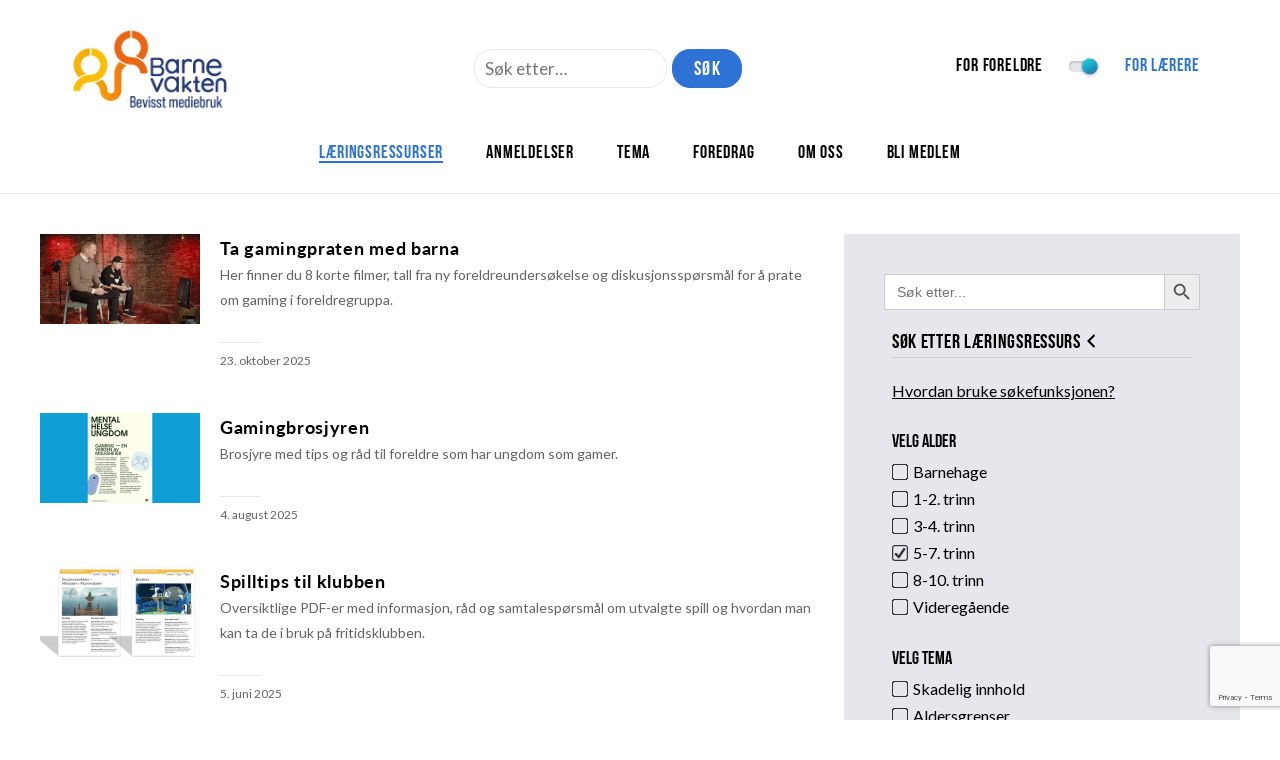

--- FILE ---
content_type: text/html; charset=UTF-8
request_url: https://www.barnevakten.no/skole/laerings-ressurser/?topic%5B0%5D=skjermtid&topic%5B1%5D=lover-og-regler&topic%5B2%5D=sosial-pa-nett&topic%5B3%5D=nyheter&topic%5B4%5D=aldersgrenser&topic%5B5%5D=nettmobbing&topic%5B6%5D=generelt-nettvett&alder=5-7-trinn&topic=spilling
body_size: 18463
content:
<!DOCTYPE html>
<html lang="nb-NO">
	<head>
		<meta charset="UTF-8">
		<meta http-equiv="X-UA-Compatible" content="IE=Edge"/>
		<meta name="viewport" content="initial-scale=1.0, maximum-scale=1.0, user-scalable=yes" />
		<meta name='robots' content='index, follow, max-image-preview:large, max-snippet:-1, max-video-preview:-1' />

<!-- Google Tag Manager for WordPress by gtm4wp.com -->
<script data-cfasync="false" data-pagespeed-no-defer>
	var gtm4wp_datalayer_name = "dataLayer";
	var dataLayer = dataLayer || [];
</script>
<!-- End Google Tag Manager for WordPress by gtm4wp.com -->
	<title>Læringsressurser | Barnevakten</title>
	<link rel="canonical" href="https://www.barnevakten.no/laerings-ressurser/" />
	<meta property="og:locale" content="nb_NO" />
	<meta property="og:type" content="article" />
	<meta property="og:title" content="Læringsressurser | Barnevakten" />
	<meta property="og:url" content="https://www.barnevakten.no/laerings-ressurser/" />
	<meta property="og:site_name" content="Barnevakten" />
	<meta property="article:publisher" content="https://www.facebook.com/barnevakten.no/" />
	<meta property="article:modified_time" content="2022-06-22T12:00:33+00:00" />
	<meta name="twitter:card" content="summary_large_image" />
	<meta name="twitter:site" content="@barnevakten" />
	<script type="application/ld+json" class="yoast-schema-graph">{"@context":"https://schema.org","@graph":[{"@type":"WebPage","@id":"https://www.barnevakten.no/laerings-ressurser/","url":"https://www.barnevakten.no/laerings-ressurser/","name":"Læringsressurser | Barnevakten","isPartOf":{"@id":"https://www.barnevakten.no/#website"},"datePublished":"2019-10-01T11:55:24+00:00","dateModified":"2022-06-22T12:00:33+00:00","breadcrumb":{"@id":"https://www.barnevakten.no/laerings-ressurser/#breadcrumb"},"inLanguage":"nb-NO","potentialAction":[{"@type":"ReadAction","target":["https://www.barnevakten.no/laerings-ressurser/"]}]},{"@type":"BreadcrumbList","@id":"https://www.barnevakten.no/laerings-ressurser/#breadcrumb","itemListElement":[{"@type":"ListItem","position":1,"name":"Hjem","item":"https://www.barnevakten.no/"},{"@type":"ListItem","position":2,"name":"Læringsressurser"}]},{"@type":"WebSite","@id":"https://www.barnevakten.no/#website","url":"https://www.barnevakten.no/","name":"Barnevakten","description":"Gi en gave","publisher":{"@id":"https://www.barnevakten.no/#organization"},"potentialAction":[{"@type":"SearchAction","target":{"@type":"EntryPoint","urlTemplate":"https://www.barnevakten.no/?s={search_term_string}"},"query-input":{"@type":"PropertyValueSpecification","valueRequired":true,"valueName":"search_term_string"}}],"inLanguage":"nb-NO"},{"@type":"Organization","@id":"https://www.barnevakten.no/#organization","name":"Barnevakten","url":"https://www.barnevakten.no/","logo":{"@type":"ImageObject","inLanguage":"nb-NO","@id":"https://www.barnevakten.no/#/schema/logo/image/","url":"https://www.barnevakten.no/wp-content/uploads/2016/12/barnevakten-logo.png","contentUrl":"https://www.barnevakten.no/wp-content/uploads/2016/12/barnevakten-logo.png","width":336,"height":142,"caption":"Barnevakten"},"image":{"@id":"https://www.barnevakten.no/#/schema/logo/image/"},"sameAs":["https://www.facebook.com/barnevakten.no/","https://x.com/barnevakten"]}]}</script>


<link rel='dns-prefetch' href='//policy.app.cookieinformation.com' />
<link rel='dns-prefetch' href='//translate.google.com' />
<link rel='dns-prefetch' href='//use.typekit.net' />
<script type="text/javascript">
/* <![CDATA[ */
window._wpemojiSettings = {"baseUrl":"https:\/\/s.w.org\/images\/core\/emoji\/15.0.3\/72x72\/","ext":".png","svgUrl":"https:\/\/s.w.org\/images\/core\/emoji\/15.0.3\/svg\/","svgExt":".svg","source":{"concatemoji":"https:\/\/www.barnevakten.no\/wp-includes\/js\/wp-emoji-release.min.js?ver=42"}};
/*! This file is auto-generated */
!function(i,n){var o,s,e;function c(e){try{var t={supportTests:e,timestamp:(new Date).valueOf()};sessionStorage.setItem(o,JSON.stringify(t))}catch(e){}}function p(e,t,n){e.clearRect(0,0,e.canvas.width,e.canvas.height),e.fillText(t,0,0);var t=new Uint32Array(e.getImageData(0,0,e.canvas.width,e.canvas.height).data),r=(e.clearRect(0,0,e.canvas.width,e.canvas.height),e.fillText(n,0,0),new Uint32Array(e.getImageData(0,0,e.canvas.width,e.canvas.height).data));return t.every(function(e,t){return e===r[t]})}function u(e,t,n){switch(t){case"flag":return n(e,"\ud83c\udff3\ufe0f\u200d\u26a7\ufe0f","\ud83c\udff3\ufe0f\u200b\u26a7\ufe0f")?!1:!n(e,"\ud83c\uddfa\ud83c\uddf3","\ud83c\uddfa\u200b\ud83c\uddf3")&&!n(e,"\ud83c\udff4\udb40\udc67\udb40\udc62\udb40\udc65\udb40\udc6e\udb40\udc67\udb40\udc7f","\ud83c\udff4\u200b\udb40\udc67\u200b\udb40\udc62\u200b\udb40\udc65\u200b\udb40\udc6e\u200b\udb40\udc67\u200b\udb40\udc7f");case"emoji":return!n(e,"\ud83d\udc26\u200d\u2b1b","\ud83d\udc26\u200b\u2b1b")}return!1}function f(e,t,n){var r="undefined"!=typeof WorkerGlobalScope&&self instanceof WorkerGlobalScope?new OffscreenCanvas(300,150):i.createElement("canvas"),a=r.getContext("2d",{willReadFrequently:!0}),o=(a.textBaseline="top",a.font="600 32px Arial",{});return e.forEach(function(e){o[e]=t(a,e,n)}),o}function t(e){var t=i.createElement("script");t.src=e,t.defer=!0,i.head.appendChild(t)}"undefined"!=typeof Promise&&(o="wpEmojiSettingsSupports",s=["flag","emoji"],n.supports={everything:!0,everythingExceptFlag:!0},e=new Promise(function(e){i.addEventListener("DOMContentLoaded",e,{once:!0})}),new Promise(function(t){var n=function(){try{var e=JSON.parse(sessionStorage.getItem(o));if("object"==typeof e&&"number"==typeof e.timestamp&&(new Date).valueOf()<e.timestamp+604800&&"object"==typeof e.supportTests)return e.supportTests}catch(e){}return null}();if(!n){if("undefined"!=typeof Worker&&"undefined"!=typeof OffscreenCanvas&&"undefined"!=typeof URL&&URL.createObjectURL&&"undefined"!=typeof Blob)try{var e="postMessage("+f.toString()+"("+[JSON.stringify(s),u.toString(),p.toString()].join(",")+"));",r=new Blob([e],{type:"text/javascript"}),a=new Worker(URL.createObjectURL(r),{name:"wpTestEmojiSupports"});return void(a.onmessage=function(e){c(n=e.data),a.terminate(),t(n)})}catch(e){}c(n=f(s,u,p))}t(n)}).then(function(e){for(var t in e)n.supports[t]=e[t],n.supports.everything=n.supports.everything&&n.supports[t],"flag"!==t&&(n.supports.everythingExceptFlag=n.supports.everythingExceptFlag&&n.supports[t]);n.supports.everythingExceptFlag=n.supports.everythingExceptFlag&&!n.supports.flag,n.DOMReady=!1,n.readyCallback=function(){n.DOMReady=!0}}).then(function(){return e}).then(function(){var e;n.supports.everything||(n.readyCallback(),(e=n.source||{}).concatemoji?t(e.concatemoji):e.wpemoji&&e.twemoji&&(t(e.twemoji),t(e.wpemoji)))}))}((window,document),window._wpemojiSettings);
/* ]]> */
</script>
<style id='wp-emoji-styles-inline-css' type='text/css'>

	img.wp-smiley, img.emoji {
		display: inline !important;
		border: none !important;
		box-shadow: none !important;
		height: 1em !important;
		width: 1em !important;
		margin: 0 0.07em !important;
		vertical-align: -0.1em !important;
		background: none !important;
		padding: 0 !important;
	}
</style>
<link rel='stylesheet' id='wp-block-library-css' href='https://www.barnevakten.no/wp-includes/css/dist/block-library/style.min.css?ver=6.6.4' type='text/css' media='all' />
<style id='classic-theme-styles-inline-css' type='text/css'>
/*! This file is auto-generated */
.wp-block-button__link{color:#fff;background-color:#32373c;border-radius:9999px;box-shadow:none;text-decoration:none;padding:calc(.667em + 2px) calc(1.333em + 2px);font-size:1.125em}.wp-block-file__button{background:#32373c;color:#fff;text-decoration:none}
</style>
<style id='global-styles-inline-css' type='text/css'>
:root{--wp--preset--aspect-ratio--square: 1;--wp--preset--aspect-ratio--4-3: 4/3;--wp--preset--aspect-ratio--3-4: 3/4;--wp--preset--aspect-ratio--3-2: 3/2;--wp--preset--aspect-ratio--2-3: 2/3;--wp--preset--aspect-ratio--16-9: 16/9;--wp--preset--aspect-ratio--9-16: 9/16;--wp--preset--color--black: #000000;--wp--preset--color--cyan-bluish-gray: #abb8c3;--wp--preset--color--white: #ffffff;--wp--preset--color--pale-pink: #f78da7;--wp--preset--color--vivid-red: #cf2e2e;--wp--preset--color--luminous-vivid-orange: #ff6900;--wp--preset--color--luminous-vivid-amber: #fcb900;--wp--preset--color--light-green-cyan: #7bdcb5;--wp--preset--color--vivid-green-cyan: #00d084;--wp--preset--color--pale-cyan-blue: #8ed1fc;--wp--preset--color--vivid-cyan-blue: #0693e3;--wp--preset--color--vivid-purple: #9b51e0;--wp--preset--gradient--vivid-cyan-blue-to-vivid-purple: linear-gradient(135deg,rgba(6,147,227,1) 0%,rgb(155,81,224) 100%);--wp--preset--gradient--light-green-cyan-to-vivid-green-cyan: linear-gradient(135deg,rgb(122,220,180) 0%,rgb(0,208,130) 100%);--wp--preset--gradient--luminous-vivid-amber-to-luminous-vivid-orange: linear-gradient(135deg,rgba(252,185,0,1) 0%,rgba(255,105,0,1) 100%);--wp--preset--gradient--luminous-vivid-orange-to-vivid-red: linear-gradient(135deg,rgba(255,105,0,1) 0%,rgb(207,46,46) 100%);--wp--preset--gradient--very-light-gray-to-cyan-bluish-gray: linear-gradient(135deg,rgb(238,238,238) 0%,rgb(169,184,195) 100%);--wp--preset--gradient--cool-to-warm-spectrum: linear-gradient(135deg,rgb(74,234,220) 0%,rgb(151,120,209) 20%,rgb(207,42,186) 40%,rgb(238,44,130) 60%,rgb(251,105,98) 80%,rgb(254,248,76) 100%);--wp--preset--gradient--blush-light-purple: linear-gradient(135deg,rgb(255,206,236) 0%,rgb(152,150,240) 100%);--wp--preset--gradient--blush-bordeaux: linear-gradient(135deg,rgb(254,205,165) 0%,rgb(254,45,45) 50%,rgb(107,0,62) 100%);--wp--preset--gradient--luminous-dusk: linear-gradient(135deg,rgb(255,203,112) 0%,rgb(199,81,192) 50%,rgb(65,88,208) 100%);--wp--preset--gradient--pale-ocean: linear-gradient(135deg,rgb(255,245,203) 0%,rgb(182,227,212) 50%,rgb(51,167,181) 100%);--wp--preset--gradient--electric-grass: linear-gradient(135deg,rgb(202,248,128) 0%,rgb(113,206,126) 100%);--wp--preset--gradient--midnight: linear-gradient(135deg,rgb(2,3,129) 0%,rgb(40,116,252) 100%);--wp--preset--font-size--small: 13px;--wp--preset--font-size--medium: 20px;--wp--preset--font-size--large: 36px;--wp--preset--font-size--x-large: 42px;--wp--preset--spacing--20: 0.44rem;--wp--preset--spacing--30: 0.67rem;--wp--preset--spacing--40: 1rem;--wp--preset--spacing--50: 1.5rem;--wp--preset--spacing--60: 2.25rem;--wp--preset--spacing--70: 3.38rem;--wp--preset--spacing--80: 5.06rem;--wp--preset--shadow--natural: 6px 6px 9px rgba(0, 0, 0, 0.2);--wp--preset--shadow--deep: 12px 12px 50px rgba(0, 0, 0, 0.4);--wp--preset--shadow--sharp: 6px 6px 0px rgba(0, 0, 0, 0.2);--wp--preset--shadow--outlined: 6px 6px 0px -3px rgba(255, 255, 255, 1), 6px 6px rgba(0, 0, 0, 1);--wp--preset--shadow--crisp: 6px 6px 0px rgba(0, 0, 0, 1);}:where(.is-layout-flex){gap: 0.5em;}:where(.is-layout-grid){gap: 0.5em;}body .is-layout-flex{display: flex;}.is-layout-flex{flex-wrap: wrap;align-items: center;}.is-layout-flex > :is(*, div){margin: 0;}body .is-layout-grid{display: grid;}.is-layout-grid > :is(*, div){margin: 0;}:where(.wp-block-columns.is-layout-flex){gap: 2em;}:where(.wp-block-columns.is-layout-grid){gap: 2em;}:where(.wp-block-post-template.is-layout-flex){gap: 1.25em;}:where(.wp-block-post-template.is-layout-grid){gap: 1.25em;}.has-black-color{color: var(--wp--preset--color--black) !important;}.has-cyan-bluish-gray-color{color: var(--wp--preset--color--cyan-bluish-gray) !important;}.has-white-color{color: var(--wp--preset--color--white) !important;}.has-pale-pink-color{color: var(--wp--preset--color--pale-pink) !important;}.has-vivid-red-color{color: var(--wp--preset--color--vivid-red) !important;}.has-luminous-vivid-orange-color{color: var(--wp--preset--color--luminous-vivid-orange) !important;}.has-luminous-vivid-amber-color{color: var(--wp--preset--color--luminous-vivid-amber) !important;}.has-light-green-cyan-color{color: var(--wp--preset--color--light-green-cyan) !important;}.has-vivid-green-cyan-color{color: var(--wp--preset--color--vivid-green-cyan) !important;}.has-pale-cyan-blue-color{color: var(--wp--preset--color--pale-cyan-blue) !important;}.has-vivid-cyan-blue-color{color: var(--wp--preset--color--vivid-cyan-blue) !important;}.has-vivid-purple-color{color: var(--wp--preset--color--vivid-purple) !important;}.has-black-background-color{background-color: var(--wp--preset--color--black) !important;}.has-cyan-bluish-gray-background-color{background-color: var(--wp--preset--color--cyan-bluish-gray) !important;}.has-white-background-color{background-color: var(--wp--preset--color--white) !important;}.has-pale-pink-background-color{background-color: var(--wp--preset--color--pale-pink) !important;}.has-vivid-red-background-color{background-color: var(--wp--preset--color--vivid-red) !important;}.has-luminous-vivid-orange-background-color{background-color: var(--wp--preset--color--luminous-vivid-orange) !important;}.has-luminous-vivid-amber-background-color{background-color: var(--wp--preset--color--luminous-vivid-amber) !important;}.has-light-green-cyan-background-color{background-color: var(--wp--preset--color--light-green-cyan) !important;}.has-vivid-green-cyan-background-color{background-color: var(--wp--preset--color--vivid-green-cyan) !important;}.has-pale-cyan-blue-background-color{background-color: var(--wp--preset--color--pale-cyan-blue) !important;}.has-vivid-cyan-blue-background-color{background-color: var(--wp--preset--color--vivid-cyan-blue) !important;}.has-vivid-purple-background-color{background-color: var(--wp--preset--color--vivid-purple) !important;}.has-black-border-color{border-color: var(--wp--preset--color--black) !important;}.has-cyan-bluish-gray-border-color{border-color: var(--wp--preset--color--cyan-bluish-gray) !important;}.has-white-border-color{border-color: var(--wp--preset--color--white) !important;}.has-pale-pink-border-color{border-color: var(--wp--preset--color--pale-pink) !important;}.has-vivid-red-border-color{border-color: var(--wp--preset--color--vivid-red) !important;}.has-luminous-vivid-orange-border-color{border-color: var(--wp--preset--color--luminous-vivid-orange) !important;}.has-luminous-vivid-amber-border-color{border-color: var(--wp--preset--color--luminous-vivid-amber) !important;}.has-light-green-cyan-border-color{border-color: var(--wp--preset--color--light-green-cyan) !important;}.has-vivid-green-cyan-border-color{border-color: var(--wp--preset--color--vivid-green-cyan) !important;}.has-pale-cyan-blue-border-color{border-color: var(--wp--preset--color--pale-cyan-blue) !important;}.has-vivid-cyan-blue-border-color{border-color: var(--wp--preset--color--vivid-cyan-blue) !important;}.has-vivid-purple-border-color{border-color: var(--wp--preset--color--vivid-purple) !important;}.has-vivid-cyan-blue-to-vivid-purple-gradient-background{background: var(--wp--preset--gradient--vivid-cyan-blue-to-vivid-purple) !important;}.has-light-green-cyan-to-vivid-green-cyan-gradient-background{background: var(--wp--preset--gradient--light-green-cyan-to-vivid-green-cyan) !important;}.has-luminous-vivid-amber-to-luminous-vivid-orange-gradient-background{background: var(--wp--preset--gradient--luminous-vivid-amber-to-luminous-vivid-orange) !important;}.has-luminous-vivid-orange-to-vivid-red-gradient-background{background: var(--wp--preset--gradient--luminous-vivid-orange-to-vivid-red) !important;}.has-very-light-gray-to-cyan-bluish-gray-gradient-background{background: var(--wp--preset--gradient--very-light-gray-to-cyan-bluish-gray) !important;}.has-cool-to-warm-spectrum-gradient-background{background: var(--wp--preset--gradient--cool-to-warm-spectrum) !important;}.has-blush-light-purple-gradient-background{background: var(--wp--preset--gradient--blush-light-purple) !important;}.has-blush-bordeaux-gradient-background{background: var(--wp--preset--gradient--blush-bordeaux) !important;}.has-luminous-dusk-gradient-background{background: var(--wp--preset--gradient--luminous-dusk) !important;}.has-pale-ocean-gradient-background{background: var(--wp--preset--gradient--pale-ocean) !important;}.has-electric-grass-gradient-background{background: var(--wp--preset--gradient--electric-grass) !important;}.has-midnight-gradient-background{background: var(--wp--preset--gradient--midnight) !important;}.has-small-font-size{font-size: var(--wp--preset--font-size--small) !important;}.has-medium-font-size{font-size: var(--wp--preset--font-size--medium) !important;}.has-large-font-size{font-size: var(--wp--preset--font-size--large) !important;}.has-x-large-font-size{font-size: var(--wp--preset--font-size--x-large) !important;}
:where(.wp-block-post-template.is-layout-flex){gap: 1.25em;}:where(.wp-block-post-template.is-layout-grid){gap: 1.25em;}
:where(.wp-block-columns.is-layout-flex){gap: 2em;}:where(.wp-block-columns.is-layout-grid){gap: 2em;}
:root :where(.wp-block-pullquote){font-size: 1.5em;line-height: 1.6;}
</style>
<link rel='stylesheet' id='contact-form-7-css' href='https://www.barnevakten.no/wp-content/plugins/contact-form-7/includes/css/styles.css?ver=5.9.8' type='text/css' media='all' />
<link rel='stylesheet' id='google-language-translator-css' href='https://www.barnevakten.no/wp-content/plugins/google-language-translator/css/style.css?ver=6.0.20' type='text/css' media='' />
<link rel='stylesheet' id='font_awesome-css' href='https://www.barnevakten.no/wp-content/plugins/maksimer-content-builder/assets/font-awesome/css/font-awesome.min.css?ver=4.7.0' type='text/css' media='all' />
<link rel='stylesheet' id='mcb_maksimer-content-builder-css' href='https://www.barnevakten.no/wp-content/plugins/maksimer-content-builder/assets/css/maksimer-content-builder.css?ver=6.6.4' type='text/css' media='all' />
<link rel='stylesheet' id='related-posts-by-taxonomy-css' href='https://www.barnevakten.no/wp-content/plugins/related-posts-by-taxonomy/includes/assets/css/styles.css?ver=6.6.4' type='text/css' media='all' />
<link rel='stylesheet' id='widgetopts-styles-css' href='https://www.barnevakten.no/wp-content/plugins/widget-options/assets/css/widget-options.css?ver=4.1.1' type='text/css' media='all' />
<link rel='stylesheet' id='wp-pagenavi-css' href='https://www.barnevakten.no/wp-content/plugins/wp-pagenavi/pagenavi-css.css?ver=2.70' type='text/css' media='all' />
<link rel='stylesheet' id='ivory-search-styles-css' href='https://www.barnevakten.no/wp-content/plugins/add-search-to-menu/public/css/ivory-search.min.css?ver=5.5.9' type='text/css' media='all' />
<link rel='stylesheet' id='barnevaktencornerstone-front-end-style-css' href='https://www.barnevakten.no/wp-content/plugins/barnevakten-cornerstone/build/css/front-end-style.css?ver=695bd4346dd083969701' type='text/css' media='all' />
<link rel='stylesheet' id='style-css' href='https://www.barnevakten.no/wp-content/themes/maksimer/style.css?ver=1766492131' type='text/css' media='all' />
<link rel='stylesheet' id='dashicons-css' href='https://www.barnevakten.no/wp-includes/css/dashicons.min.css?ver=6.6.4' type='text/css' media='all' />
<script type="text/javascript" id="CookieConsent-js-before">
/* <![CDATA[ */
window.dataLayer = window.dataLayer || []; function gtag() { dataLayer.push(arguments); } gtag("consent", "default", { ad_storage: "denied", ad_user_data: "denied", ad_personalization: "denied", analytics_storage: "denied", functionality_storage: "denied", personalization_storage: "denied", security_storage: "denied", wait_for_update: 15000, }); gtag("set", "ads_data_redaction", true);
/* ]]> */
</script>
<script type="text/javascript" src="https://policy.app.cookieinformation.com/uc.js" id="CookieConsent" data-culture="nb" data-gcm-version="2.0"></script>
<script type="text/javascript" src="https://www.barnevakten.no/wp-includes/js/jquery/jquery.min.js?ver=3.7.1" id="jquery-core-js"></script>
<script type="text/javascript" src="https://www.barnevakten.no/wp-includes/js/jquery/jquery-migrate.min.js?ver=3.4.1" id="jquery-migrate-js"></script>
<script type="text/javascript" id="wpgmza_data-js-extra">
/* <![CDATA[ */
var wpgmza_google_api_status = {"message":"Engine is not google-maps","code":"ENGINE_NOT_GOOGLE_MAPS"};
/* ]]> */
</script>
<script type="text/javascript" src="https://www.barnevakten.no/wp-content/plugins/wp-google-maps/wpgmza_data.js?ver=42" id="wpgmza_data-js"></script>
<script type="text/javascript" src="https://use.typekit.net/ypm3jhp.js?ver=42" id="typekit-js"></script>
<script type="text/javascript" src="https://www.barnevakten.no/wp-content/themes/maksimer/assets/js/min/maksimer.min.js?ver=1734692694" id="maksimer-js"></script>
<link rel="https://api.w.org/" href="https://www.barnevakten.no/wp-json/" /><link rel="alternate" title="JSON" type="application/json" href="https://www.barnevakten.no/wp-json/wp/v2/pages/15870" /><link rel="EditURI" type="application/rsd+xml" title="RSD" href="https://www.barnevakten.no/xmlrpc.php?rsd" />
<link rel='shortlink' href='https://www.barnevakten.no/?p=15870' />
<link rel="alternate" title="oEmbed (JSON)" type="application/json+oembed" href="https://www.barnevakten.no/wp-json/oembed/1.0/embed?url=https%3A%2F%2Fwww.barnevakten.no%2Fskole%2Flaerings-ressurser%2F" />
<link rel="alternate" title="oEmbed (XML)" type="text/xml+oembed" href="https://www.barnevakten.no/wp-json/oembed/1.0/embed?url=https%3A%2F%2Fwww.barnevakten.no%2Fskole%2Flaerings-ressurser%2F&#038;format=xml" />
<style>#google_language_translator{width:auto!important;}div.skiptranslate.goog-te-gadget{display:inline!important;}.goog-tooltip{display: none!important;}.goog-tooltip:hover{display: none!important;}.goog-text-highlight{background-color:transparent!important;border:none!important;box-shadow:none!important;}#google_language_translator select.goog-te-combo{color:#32373c;}#google_language_translator{color:transparent;}body{top:0px!important;}#goog-gt-{display:none!important;}font font{background-color:transparent!important;box-shadow:none!important;position:initial!important;}#glt-translate-trigger{left:20px;right:auto;}#glt-translate-trigger > span{color:#ffffff;}#glt-translate-trigger{background:#f89406;}.goog-te-gadget .goog-te-combo{width:100%;}</style>
<!-- Google Tag Manager for WordPress by gtm4wp.com -->
<!-- GTM Container placement set to footer -->
<script data-cfasync="false" data-pagespeed-no-defer>
	var dataLayer_content = {"pagePostType":"page","pagePostType2":"single-page","pagePostAuthor":"maksimer"};
	dataLayer.push( dataLayer_content );
</script>
<script data-cfasync="false" data-pagespeed-no-defer>
(function(w,d,s,l,i){w[l]=w[l]||[];w[l].push({'gtm.start':
new Date().getTime(),event:'gtm.js'});var f=d.getElementsByTagName(s)[0],
j=d.createElement(s),dl=l!='dataLayer'?'&l='+l:'';j.async=true;j.src=
'//www.googletagmanager.com/gtm.js?id='+i+dl;f.parentNode.insertBefore(j,f);
})(window,document,'script','dataLayer','GTM-PJ5GNGC');
</script>
<!-- End Google Tag Manager for WordPress by gtm4wp.com --><script>try{Typekit.load({ async: false });}catch(e){}</script>		<style type="text/css">
			/* Move Google translate box above article section on screens 920px and bellow */
			@media screen and (max-width:920px){
				.post-translate-section .columns .col:first-child{
					order: 2;
				}
				.post-translate-section .columns .col:last-child{
					order: 1;
				}
			}
		</style>
				<script src="https://www.google.com/recaptcha/api.js?render=6LeLZAEVAAAAADg_4Oidsrepczr25uSZBlOrc1bs"></script>
			<script>
				grecaptcha.ready(function() {
					grecaptcha.execute('6LeLZAEVAAAAADg_4Oidsrepczr25uSZBlOrc1bs', {action: 'sendOtp'}).then(function(token) {
						if( token ){
							const recaptchaToken = document.querySelector('#recaptchaToken');

							if(recaptchaToken){
								recaptchaToken.value = token;
							}
						}
					});
				});
			</script>
			<link rel="icon" href="https://www.barnevakten.no/wp-content/uploads/2023/05/Barnevakten-_logo_RGB_symbol_favicon.png" sizes="32x32" />
<link rel="icon" href="https://www.barnevakten.no/wp-content/uploads/2023/05/Barnevakten-_logo_RGB_symbol_favicon.png" sizes="192x192" />
<link rel="apple-touch-icon" href="https://www.barnevakten.no/wp-content/uploads/2023/05/Barnevakten-_logo_RGB_symbol_favicon.png" />
<meta name="msapplication-TileImage" content="https://www.barnevakten.no/wp-content/uploads/2023/05/Barnevakten-_logo_RGB_symbol_favicon.png" />
<style id="sccss">.module.module-wysiwyg-form .wpcf7-form {
    background: #e6e7ec;
    padding: 40px;
}

/* .page-id-84981 #main-content  {
		background:#003399;
}

.page-id-84981 #main-content .col.w2,
.page-id-84981 #main-content .innholdsbygger-seksjon {
		color: white;
} */

.page-id-84981 #main-content .col.w2 a,
.page-id-84981 #main-content a {
		color: #003399;
}

.page-id-84981 #main-content .col.w2 input[type="submit"],
.page-id-84981 #main-content input[type="submit"] {
		background-color: #003399;
		border: none;
}

.page-id-84981 .hero-button-wrapper a {
		background-color: #003399;
		color: white !important;
		border: none;
}

#specific-columns-4 h3 {
		margin-top: 0;
}

.module.module-wysiwyg-form .wpcf7-form {
    background: #e6e7ec;
    padding: 40px;
}


.type-laeringsressurser img {
		    float: left;
    width: 160px;
    margin-bottom: 0;
    margin-right: 20px;
		max-height: 90px;
		object-fit: fill;
}

.search-results article img{
		    float: left;
    width: 150px;
    margin-bottom: 0;
    margin-right: 20px;
		max-height: 150px;
		object-fit: fill;
		margin-bottom: 15px;
}

.is-search-form  {
		margin-bottom: 15px;
}

.search.search-results article {
		clear: both;
}

.filter-block ul {
		background-color: transparent !important;
}

#filter-wrap {
		    width: 33%;
    padding: 40px;
    float: right;
}

.page-id-15884 #filter-wrap {
		width: 100%;
		float: unset;
		padding: 20px 0 20px 0;
}</style>			<style type="text/css">
					</style>
			</head>
	<body class="page-template page-template-laeringsressurser page-template-laeringsressurser-php page page-id-15870 wp-custom-logo maksimer skole">
		<a class="skip-link screen-reader-text" href="#main-menu-wrapper">Hopp til navigasjon</a>
		<a class="skip-link screen-reader-text" href="#main-content">Hopp til innhold</a>

		<header class="header" role="banner">

			<div class="wrapper">

				<div class="header-top">

					<div class="logo" style="margin-right: unset;">
						<a href="https://www.barnevakten.no/skole" class="custom-logo-link" rel="home"><img width="466" height="186" src="https://www.barnevakten.no/wp-content/uploads/2023/05/cropped-Barnevakten-_logo_RGB_slagord-1.png" class="custom-logo" alt="Barnevakten" decoding="async" fetchpriority="high" srcset="https://www.barnevakten.no/wp-content/uploads/2023/05/cropped-Barnevakten-_logo_RGB_slagord-1.png 466w, https://www.barnevakten.no/wp-content/uploads/2023/05/cropped-Barnevakten-_logo_RGB_slagord-1-300x120.png 300w, https://www.barnevakten.no/wp-content/uploads/2023/05/cropped-Barnevakten-_logo_RGB_slagord-1-281x112.png 281w" sizes="(max-width: 466px) 100vw, 466px" /></a>					</div> 
					<style>
						.frontpage-excerpt {
						  color: #626465;
						  font-size: 14px;
						  margin-top: 7px;
						  margin-bottom: 20px;
						}
						.searchform-wrapper-in-center .search-form {display: flex;}
						.searchform-wrapper-in-center .search-button {max-width: 70px; text-align: center; font-size: 20px; line-height: 17px; margin-left: 5px;}
					</style>
					<div class="searchform-wrapper-in-center">
						<form role="search" method="get" class="search-form" action="https://www.barnevakten.no/">
	<label>
		<span class="hidden">Søk etter…</span>
		<input type="search" class="search-field" placeholder="Søk etter…" value="" name="s" id="s" title="Søk etter…" />
	</label>
	<input type="submit" class="search-button button" value="Søk" />
</form>
					</div>

					<div class="header-top-menu">
						
						<div class="header-top-menu">
							<ul id="menu-header-top-menu" class="menu">
								<li class="menu-item menu-item-type-custom menu-item-object-custom menu-item-home "><a href="https://www.barnevakten.no/">For foreldre</a></li>

								
									<a href="https://www.barnevakten.no/"><li><img src="https://www.barnevakten.no/wp-content/themes/maksimer/assets/images/switch-teatchers.svg" width="" height="" alt="" /></li></a>

								
								<li class="menu-item menu-item-type-custom menu-item-object-custom active-header-btn"><a href="https://www.barnevakten.no/skole">For lærere</a></li>
							</ul>
						</div>
					</div>

					<div class="menu-icon">
						<svg width="30" height="20" viewBox="0 0 30 20" version="1.1" xmlns="http://www.w3.org/2000/svg" xmlns:xlink="http://www.w3.org/1999/xlink">
							<title>Åpne meny</title>
							<g class="hamburger">
								<g class="hamburger-inside" stroke="#333" fill="#333">
									<rect class="hamburger-bottom" x="0" y="1" rx="0" ry="0" width="30" height="1" stroke="#333"></rect>
									<rect class="hamburger-middle" x="0" y="9" rx="0" ry="0" width="30" height="1" stroke="#333"></rect>
									<rect class="hamburger-top" x="0" y="17" rx="0" ry="0" width="30" height="1" stroke="#333"></rect>
								</g>
							</g>
						</svg>
					</div>

				</div> 
				<div class="header-bottom">
					<div class="searchform-wrapper" style="margin-bottom: unset;"></div>
					<nav class="main-menu" id="main-menu-wrapper" role="navigation">
						<ul id="menu-for-teachers" class="menu"><li id="menu-item-16591" class="menu-item menu-item-type-post_type menu-item-object-page current-menu-item page_item page-item-15870 current_page_item menu-item-16591"><a href="https://www.barnevakten.no/skole/laerings-ressurser/" aria-current="page">Læringsressurser</a></li>
<li id="menu-item-16592" class="menu-item menu-item-type-post_type menu-item-object-page menu-item-16592"><a href="https://www.barnevakten.no/skole/anmeldelser/">Anmeldelser</a></li>
<li id="menu-item-17666" class="menu-item menu-item-type-post_type menu-item-object-page_for_schools menu-item-17666"><a href="https://www.barnevakten.no/skole/skolesider/tema/">Tema</a></li>
<li id="menu-item-17667" class="menu-item menu-item-type-post_type menu-item-object-page_for_schools menu-item-17667"><a href="https://www.barnevakten.no/skole/skolesider/foredrag/foredragstilbud/">Foredrag</a></li>
<li id="menu-item-17668" class="menu-item menu-item-type-post_type menu-item-object-page_for_schools menu-item-17668"><a href="https://www.barnevakten.no/skole/skolesider/om-oss/">Om oss</a></li>
<li id="menu-item-59401" class="menu-item menu-item-type-custom menu-item-object-custom menu-item-59401"><a href="https://www.barnevakten.no/medlemskap-2/?utm_source=medlem&#038;utm_medium=footer&#038;utm_campaign=l%C3%A6rer">Bli medlem</a></li>
</ul>					</nav>
				</div> 
			</div> 
			<link href="https://fonts.googleapis.com/css?family=Lato:100,300,400&display=swap" rel="stylesheet">

		</header>

	<main role="main" id="main-content" class="main-content-wrap">
		
		<div class="wrapper archive-wrapper">

					<div id="filter-wrap">
			<form  class="is-search-form is-form-style is-form-style-3 is-form-id-87031 " action="https://www.barnevakten.no/" method="get" role="search" ><label for="is-search-input-87031"><span class="is-screen-reader-text">Search for:</span><input  type="search" id="is-search-input-87031" name="s" value="" class="is-search-input" placeholder="Søk etter..." autocomplete=off /></label><button type="submit" class="is-search-submit"><span class="is-screen-reader-text">Search Button</span><span class="is-search-icon"><svg focusable="false" aria-label="Search" xmlns="http://www.w3.org/2000/svg" viewBox="0 0 24 24" width="24px"><path d="M15.5 14h-.79l-.28-.27C15.41 12.59 16 11.11 16 9.5 16 5.91 13.09 3 9.5 3S3 5.91 3 9.5 5.91 16 9.5 16c1.61 0 3.09-.59 4.23-1.57l.27.28v.79l5 4.99L20.49 19l-4.99-5zm-6 0C7.01 14 5 11.99 5 9.5S7.01 5 9.5 5 14 7.01 14 9.5 11.99 14 9.5 14z"></path></svg></span></button><input type="hidden" name="id" value="87031" /><input type="hidden" name="post_type" value="laeringsressurser" /></form>
			<div id="filter-title">
				<h3 class="active">

				Søk etter læringsressurs
				</h3>
			</div>

			<div class="center-blocks">
							<div class="sokefunksjonen">
					<a href="https://www.barnevakten.no/skolesider/hvordan-bruke-sokefunksjonen/" style="color:#000">Hvordan bruke søkefunksjonen?</a>
				</div>

				<br />
			<div class="filter-block"><div class="block-title"><span>Velg alder</span></div><ul><li class="term-barnehage"><a href="https://www.barnevakten.no/skole/laerings-ressurser?topic%5B0%5D=skjermtid&topic%5B1%5D=lover-og-regler&topic%5B2%5D=sosial-pa-nett&topic%5B3%5D=nyheter&topic%5B4%5D=aldersgrenser&topic%5B5%5D=nettmobbing&topic%5B6%5D=generelt-nettvett&alder=barnehage&topic=spilling"><span class="blank-checkbox"></span></a><span>Barnehage</span></li><li class="term-1-2-trinn"><a href="https://www.barnevakten.no/skole/laerings-ressurser?topic%5B0%5D=skjermtid&topic%5B1%5D=lover-og-regler&topic%5B2%5D=sosial-pa-nett&topic%5B3%5D=nyheter&topic%5B4%5D=aldersgrenser&topic%5B5%5D=nettmobbing&topic%5B6%5D=generelt-nettvett&alder=1-2-trinn&topic=spilling"><span class="blank-checkbox"></span></a><span>1-2. trinn</span></li><li class="term-3-4-trinn"><a href="https://www.barnevakten.no/skole/laerings-ressurser?topic%5B0%5D=skjermtid&topic%5B1%5D=lover-og-regler&topic%5B2%5D=sosial-pa-nett&topic%5B3%5D=nyheter&topic%5B4%5D=aldersgrenser&topic%5B5%5D=nettmobbing&topic%5B6%5D=generelt-nettvett&alder=3-4-trinn&topic=spilling"><span class="blank-checkbox"></span></a><span>3-4. trinn</span></li><li class="term-5-7-trinn term-active"><a class="reset-filter" href="https://www.barnevakten.no/skole/laerings-ressurser?topic%5B0%5D=skjermtid&#038;topic%5B1%5D=lover-og-regler&#038;topic%5B2%5D=sosial-pa-nett&#038;topic%5B3%5D=nyheter&#038;topic%5B4%5D=aldersgrenser&#038;topic%5B5%5D=nettmobbing&#038;topic%5B6%5D=generelt-nettvett&#038;alder=5-7-trinn&#038;topic=spilling"><span class="screen-reader-text">Tilbakestill filtreringen</span><a href="https://www.barnevakten.no/skole/laerings-ressurser?topic%5B0%5D=skjermtid&topic%5B1%5D=lover-og-regler&topic%5B2%5D=sosial-pa-nett&topic%5B3%5D=nyheter&topic%5B4%5D=aldersgrenser&topic%5B5%5D=nettmobbing&topic%5B6%5D=generelt-nettvett&topic=spilling"><span class="checked-checkbox"></span></a></span> </a><span>5-7. trinn</span></li><li class="term-8-10-trinn"><a href="https://www.barnevakten.no/skole/laerings-ressurser?topic%5B0%5D=skjermtid&topic%5B1%5D=lover-og-regler&topic%5B2%5D=sosial-pa-nett&topic%5B3%5D=nyheter&topic%5B4%5D=aldersgrenser&topic%5B5%5D=nettmobbing&topic%5B6%5D=generelt-nettvett&alder=8-10-trinn&topic=spilling"><span class="blank-checkbox"></span></a><span>8-10. trinn</span></li><li class="term-videregaende"><a href="https://www.barnevakten.no/skole/laerings-ressurser?topic%5B0%5D=skjermtid&topic%5B1%5D=lover-og-regler&topic%5B2%5D=sosial-pa-nett&topic%5B3%5D=nyheter&topic%5B4%5D=aldersgrenser&topic%5B5%5D=nettmobbing&topic%5B6%5D=generelt-nettvett&alder=videregaende&topic=spilling"><span class="blank-checkbox"></span></a><span>Videregående</span></li></ul></div><div class="filter-block"><div class="block-title"><span>Velg tema</span></div><ul><li class="term-skadelig-innhold"><a href="https://www.barnevakten.no/skole/laerings-ressurser?topic%5B0%5D=skjermtid&topic%5B1%5D=lover-og-regler&topic%5B2%5D=sosial-pa-nett&topic%5B3%5D=nyheter&topic%5B4%5D=aldersgrenser&topic%5B5%5D=nettmobbing&topic%5B6%5D=generelt-nettvett&alder=5-7-trinn&topic=skadelig-innhold"><span class="blank-checkbox"></span></a><span>Skadelig innhold</span></li><li class="term-aldersgrenser"><a href="https://www.barnevakten.no/skole/laerings-ressurser?topic%5B0%5D=skjermtid&topic%5B1%5D=lover-og-regler&topic%5B2%5D=sosial-pa-nett&topic%5B3%5D=nyheter&topic%5B4%5D=aldersgrenser&topic%5B5%5D=nettmobbing&topic%5B6%5D=generelt-nettvett&alder=5-7-trinn&topic=aldersgrenser"><span class="blank-checkbox"></span></a><span>Aldersgrenser</span></li><li class="term-deling"><a href="https://www.barnevakten.no/skole/laerings-ressurser?topic%5B0%5D=skjermtid&topic%5B1%5D=lover-og-regler&topic%5B2%5D=sosial-pa-nett&topic%5B3%5D=nyheter&topic%5B4%5D=aldersgrenser&topic%5B5%5D=nettmobbing&topic%5B6%5D=generelt-nettvett&alder=5-7-trinn&topic=deling"><span class="blank-checkbox"></span></a><span>Deling</span></li><li class="term-foreldrerollen"><a href="https://www.barnevakten.no/skole/laerings-ressurser?topic%5B0%5D=skjermtid&topic%5B1%5D=lover-og-regler&topic%5B2%5D=sosial-pa-nett&topic%5B3%5D=nyheter&topic%5B4%5D=aldersgrenser&topic%5B5%5D=nettmobbing&topic%5B6%5D=generelt-nettvett&alder=5-7-trinn&topic=foreldrerollen"><span class="blank-checkbox"></span></a><span>Foreldrerollen</span></li><li class="term-generelt-nettvett"><a href="https://www.barnevakten.no/skole/laerings-ressurser?topic%5B0%5D=skjermtid&topic%5B1%5D=lover-og-regler&topic%5B2%5D=sosial-pa-nett&topic%5B3%5D=nyheter&topic%5B4%5D=aldersgrenser&topic%5B5%5D=nettmobbing&topic%5B6%5D=generelt-nettvett&alder=5-7-trinn&topic=generelt-nettvett"><span class="blank-checkbox"></span></a><span>Generelt nettvett</span></li><li class="term-kildekritikk"><a href="https://www.barnevakten.no/skole/laerings-ressurser?topic%5B0%5D=skjermtid&topic%5B1%5D=lover-og-regler&topic%5B2%5D=sosial-pa-nett&topic%5B3%5D=nyheter&topic%5B4%5D=aldersgrenser&topic%5B5%5D=nettmobbing&topic%5B6%5D=generelt-nettvett&alder=5-7-trinn&topic=kildekritikk"><span class="blank-checkbox"></span></a><span>Kildekritikk</span></li><li class="term-nettmobbing-hatprat"><a href="https://www.barnevakten.no/skole/laerings-ressurser?topic%5B0%5D=skjermtid&topic%5B1%5D=lover-og-regler&topic%5B2%5D=sosial-pa-nett&topic%5B3%5D=nyheter&topic%5B4%5D=aldersgrenser&topic%5B5%5D=nettmobbing&topic%5B6%5D=generelt-nettvett&alder=5-7-trinn&topic=nettmobbing-hatprat"><span class="blank-checkbox"></span></a><span>Nettmobbing og hatprat</span></li><li class="term-nettovergrep"><a href="https://www.barnevakten.no/skole/laerings-ressurser?topic%5B0%5D=skjermtid&topic%5B1%5D=lover-og-regler&topic%5B2%5D=sosial-pa-nett&topic%5B3%5D=nyheter&topic%5B4%5D=aldersgrenser&topic%5B5%5D=nettmobbing&topic%5B6%5D=generelt-nettvett&alder=5-7-trinn&topic=nettovergrep"><span class="blank-checkbox"></span></a><span>Nettovergrep</span></li><li class="term-pengebruk"><a href="https://www.barnevakten.no/skole/laerings-ressurser?topic%5B0%5D=skjermtid&topic%5B1%5D=lover-og-regler&topic%5B2%5D=sosial-pa-nett&topic%5B3%5D=nyheter&topic%5B4%5D=aldersgrenser&topic%5B5%5D=nettmobbing&topic%5B6%5D=generelt-nettvett&alder=5-7-trinn&topic=pengebruk"><span class="blank-checkbox"></span></a><span>Pengebruk</span></li><li class="term-personvern"><a href="https://www.barnevakten.no/skole/laerings-ressurser?topic%5B0%5D=skjermtid&topic%5B1%5D=lover-og-regler&topic%5B2%5D=sosial-pa-nett&topic%5B3%5D=nyheter&topic%5B4%5D=aldersgrenser&topic%5B5%5D=nettmobbing&topic%5B6%5D=generelt-nettvett&alder=5-7-trinn&topic=personvern"><span class="blank-checkbox"></span></a><span>Personvern</span></li><li class="term-reklame"><a href="https://www.barnevakten.no/skole/laerings-ressurser?topic%5B0%5D=skjermtid&topic%5B1%5D=lover-og-regler&topic%5B2%5D=sosial-pa-nett&topic%5B3%5D=nyheter&topic%5B4%5D=aldersgrenser&topic%5B5%5D=nettmobbing&topic%5B6%5D=generelt-nettvett&alder=5-7-trinn&topic=reklame"><span class="blank-checkbox"></span></a><span>Reklame</span></li><li class="term-selvbilde"><a href="https://www.barnevakten.no/skole/laerings-ressurser?topic%5B0%5D=skjermtid&topic%5B1%5D=lover-og-regler&topic%5B2%5D=sosial-pa-nett&topic%5B3%5D=nyheter&topic%5B4%5D=aldersgrenser&topic%5B5%5D=nettmobbing&topic%5B6%5D=generelt-nettvett&alder=5-7-trinn&topic=selvbilde"><span class="blank-checkbox"></span></a><span>Selvbilde</span></li><li class="term-sikkerhet"><a href="https://www.barnevakten.no/skole/laerings-ressurser?topic%5B0%5D=skjermtid&topic%5B1%5D=lover-og-regler&topic%5B2%5D=sosial-pa-nett&topic%5B3%5D=nyheter&topic%5B4%5D=aldersgrenser&topic%5B5%5D=nettmobbing&topic%5B6%5D=generelt-nettvett&alder=5-7-trinn&topic=sikkerhet"><span class="blank-checkbox"></span></a><span>Sikkerhet</span></li><li class="term-skjermtid"><a href="https://www.barnevakten.no/skole/laerings-ressurser?topic%5B0%5D=skjermtid&topic%5B1%5D=lover-og-regler&topic%5B2%5D=sosial-pa-nett&topic%5B3%5D=nyheter&topic%5B4%5D=aldersgrenser&topic%5B5%5D=nettmobbing&topic%5B6%5D=generelt-nettvett&alder=5-7-trinn&topic=skjermtid"><span class="blank-checkbox"></span></a><span>Skjermtid</span></li><li class="term-spilling term-active"><a class="reset-filter" href="https://www.barnevakten.no/skole/laerings-ressurser?topic%5B0%5D=skjermtid&#038;topic%5B1%5D=lover-og-regler&#038;topic%5B2%5D=sosial-pa-nett&#038;topic%5B3%5D=nyheter&#038;topic%5B4%5D=aldersgrenser&#038;topic%5B5%5D=nettmobbing&#038;topic%5B6%5D=generelt-nettvett&#038;alder=5-7-trinn&#038;topic=spilling"><span class="screen-reader-text">Tilbakestill filtreringen</span><a href="https://www.barnevakten.no/skole/laerings-ressurser?topic%5B0%5D=skjermtid&topic%5B1%5D=lover-og-regler&topic%5B2%5D=sosial-pa-nett&topic%5B3%5D=nyheter&topic%5B4%5D=aldersgrenser&topic%5B5%5D=nettmobbing&topic%5B6%5D=generelt-nettvett&alder=5-7-trinn"><span class="checked-checkbox"></span></a></span> </a><span>Spilling</span></li><li class="term-tvfilm"><a href="https://www.barnevakten.no/skole/laerings-ressurser?topic%5B0%5D=skjermtid&topic%5B1%5D=lover-og-regler&topic%5B2%5D=sosial-pa-nett&topic%5B3%5D=nyheter&topic%5B4%5D=aldersgrenser&topic%5B5%5D=nettmobbing&topic%5B6%5D=generelt-nettvett&alder=5-7-trinn&topic=tvfilm"><span class="blank-checkbox"></span></a><span>Tv/film</span></li></ul></div><div class="filter-block"><div class="block-title"><span>Velg målgruppe</span></div><ul><li class="term-for-elever"><a href="https://www.barnevakten.no/skole/laerings-ressurser?topic%5B0%5D=skjermtid&topic%5B1%5D=lover-og-regler&topic%5B2%5D=sosial-pa-nett&topic%5B3%5D=nyheter&topic%5B4%5D=aldersgrenser&topic%5B5%5D=nettmobbing&topic%5B6%5D=generelt-nettvett&alder=5-7-trinn&topic=spilling&type_of_resource=for-elever"><span class="blank-checkbox"></span></a><span>For elever</span></li><li class="term-for-foreldre"><a href="https://www.barnevakten.no/skole/laerings-ressurser?topic%5B0%5D=skjermtid&topic%5B1%5D=lover-og-regler&topic%5B2%5D=sosial-pa-nett&topic%5B3%5D=nyheter&topic%5B4%5D=aldersgrenser&topic%5B5%5D=nettmobbing&topic%5B6%5D=generelt-nettvett&alder=5-7-trinn&topic=spilling&type_of_resource=for-foreldre"><span class="blank-checkbox"></span></a><span>For foreldre</span></li><li class="term-for-pedagoger"><a href="https://www.barnevakten.no/skole/laerings-ressurser?topic%5B0%5D=skjermtid&topic%5B1%5D=lover-og-regler&topic%5B2%5D=sosial-pa-nett&topic%5B3%5D=nyheter&topic%5B4%5D=aldersgrenser&topic%5B5%5D=nettmobbing&topic%5B6%5D=generelt-nettvett&alder=5-7-trinn&topic=spilling&type_of_resource=for-pedagoger"><span class="blank-checkbox"></span></a><span>For pedagoger</span></li></ul></div>			</div>
		</div>

			<div class="wrapper-left">
				<article id="post-id-97689" class="post-97689 laeringsressurser type-laeringsressurser status-publish has-post-thumbnail hentry laeringsressurser_age-1-2-trinn laeringsressurser_age-3-4-trinn laeringsressurser_age-5-7-trinn topic-spilling type_of_resource-for-foreldre">
	<div class="loop-image">
		<a href="https://www.barnevakten.no/skole/laeringsressurser/ta-gamingpraten-med-barna/">
			<img width="640" height="360" src="https://www.barnevakten.no/wp-content/uploads/2025/10/Ta-gamingpraten-med-barna-640x360.jpg" class="attachment-post-thumbnail size-post-thumbnail wp-post-image" alt="" decoding="async" srcset="https://www.barnevakten.no/wp-content/uploads/2025/10/Ta-gamingpraten-med-barna-640x360.jpg 640w, https://www.barnevakten.no/wp-content/uploads/2025/10/Ta-gamingpraten-med-barna-300x169.jpg 300w, https://www.barnevakten.no/wp-content/uploads/2025/10/Ta-gamingpraten-med-barna-1024x576.jpg 1024w, https://www.barnevakten.no/wp-content/uploads/2025/10/Ta-gamingpraten-med-barna-768x432.jpg 768w, https://www.barnevakten.no/wp-content/uploads/2025/10/Ta-gamingpraten-med-barna-1536x864.jpg 1536w, https://www.barnevakten.no/wp-content/uploads/2025/10/Ta-gamingpraten-med-barna-1280x720.jpg 1280w, https://www.barnevakten.no/wp-content/uploads/2025/10/Ta-gamingpraten-med-barna-199x112.jpg 199w, https://www.barnevakten.no/wp-content/uploads/2025/10/Ta-gamingpraten-med-barna.jpg 1600w" sizes="(max-width: 640px) 100vw, 640px" />		</a>
	</div>
	<div class="loop-content">
		<h3 class="loop-title"><a href="https://www.barnevakten.no/skole/laeringsressurser/ta-gamingpraten-med-barna/">Ta gamingpraten med barna</a></h3>
		<p class="loop-excerpt">Her finner du 8 korte filmer, tall fra ny foreldreundersøkelse og diskusjonsspørsmål for å prate om gaming i foreldregruppa.</p>
					<div class="loop-date"><span class="posted-on"><span class="screen-reader-text">Publisert</span> <time class="entry-date published" datetime="2025-10-23T08:53:44+02:00">23. oktober 2025</time></span></div>
			</div>
</article>
<article id="post-id-94252" class="post-94252 laeringsressurser type-laeringsressurser status-publish has-post-thumbnail hentry laeringsressurser_age-1-2-trinn laeringsressurser_age-3-4-trinn laeringsressurser_age-5-7-trinn laeringsressurser_age-8-10-trinn laeringsressurser_age-videregaende topic-spilling type_of_resource-for-foreldre">
	<div class="loop-image">
		<a href="https://www.barnevakten.no/skole/laeringsressurser/gamingbrosjyren/">
			<img width="640" height="360" src="https://www.barnevakten.no/wp-content/uploads/2025/08/gamingbrosjyre-640x360.jpg" class="attachment-post-thumbnail size-post-thumbnail wp-post-image" alt="" decoding="async" srcset="https://www.barnevakten.no/wp-content/uploads/2025/08/gamingbrosjyre-640x360.jpg 640w, https://www.barnevakten.no/wp-content/uploads/2025/08/gamingbrosjyre-300x169.jpg 300w, https://www.barnevakten.no/wp-content/uploads/2025/08/gamingbrosjyre-1024x576.jpg 1024w, https://www.barnevakten.no/wp-content/uploads/2025/08/gamingbrosjyre-768x432.jpg 768w, https://www.barnevakten.no/wp-content/uploads/2025/08/gamingbrosjyre-1536x864.jpg 1536w, https://www.barnevakten.no/wp-content/uploads/2025/08/gamingbrosjyre-1280x720.jpg 1280w, https://www.barnevakten.no/wp-content/uploads/2025/08/gamingbrosjyre-199x112.jpg 199w, https://www.barnevakten.no/wp-content/uploads/2025/08/gamingbrosjyre.jpg 1600w" sizes="(max-width: 640px) 100vw, 640px" />		</a>
	</div>
	<div class="loop-content">
		<h3 class="loop-title"><a href="https://www.barnevakten.no/skole/laeringsressurser/gamingbrosjyren/">Gamingbrosjyren</a></h3>
		<p class="loop-excerpt">Brosjyre med tips og råd til foreldre som har ungdom som gamer.</p>
					<div class="loop-date"><span class="posted-on"><span class="screen-reader-text">Publisert</span> <time class="entry-date published" datetime="2025-08-04T13:05:01+02:00">4. august 2025</time></span></div>
			</div>
</article>
<article id="post-id-92728" class="post-92728 laeringsressurser type-laeringsressurser status-publish has-post-thumbnail hentry laeringsressurser_age-5-7-trinn laeringsressurser_age-8-10-trinn topic-spilling type_of_resource-for-pedagoger">
	<div class="loop-image">
		<a href="https://www.barnevakten.no/skole/laeringsressurser/spilltips-til-klubben/">
			<img width="640" height="360" src="https://www.barnevakten.no/wp-content/uploads/2025/06/Spillark-til-klubben-640x360.jpg" class="attachment-post-thumbnail size-post-thumbnail wp-post-image" alt="" decoding="async" srcset="https://www.barnevakten.no/wp-content/uploads/2025/06/Spillark-til-klubben-640x360.jpg 640w, https://www.barnevakten.no/wp-content/uploads/2025/06/Spillark-til-klubben-300x169.jpg 300w, https://www.barnevakten.no/wp-content/uploads/2025/06/Spillark-til-klubben-1024x576.jpg 1024w, https://www.barnevakten.no/wp-content/uploads/2025/06/Spillark-til-klubben-768x432.jpg 768w, https://www.barnevakten.no/wp-content/uploads/2025/06/Spillark-til-klubben-199x112.jpg 199w, https://www.barnevakten.no/wp-content/uploads/2025/06/Spillark-til-klubben.jpg 1280w" sizes="(max-width: 640px) 100vw, 640px" />		</a>
	</div>
	<div class="loop-content">
		<h3 class="loop-title"><a href="https://www.barnevakten.no/skole/laeringsressurser/spilltips-til-klubben/">Spilltips til klubben</a></h3>
		<p class="loop-excerpt">Oversiktlige PDF-er med informasjon, råd og samtalespørsmål om utvalgte spill og hvordan man kan ta de i bruk på fritidsklubben.</p>
					<div class="loop-date"><span class="posted-on"><span class="screen-reader-text">Publisert</span> <time class="entry-date published" datetime="2025-06-05T13:45:46+02:00">5. juni 2025</time></span></div>
			</div>
</article>
<article id="post-id-73157" class="post-73157 laeringsressurser type-laeringsressurser status-publish has-post-thumbnail hentry laeringsressurser_age-3-4-trinn laeringsressurser_age-5-7-trinn laeringsressurser_age-8-10-trinn laeringsressurser_age-videregaende topic-nettmobbing-hatprat topic-spilling type_of_resource-for-elever type_of_resource-for-foreldre type_of_resource-for-pedagoger">
	<div class="loop-image">
		<a href="https://www.barnevakten.no/skole/laeringsressurser/ctrlz-trakassering-og-hets-i-spill/">
			<img width="640" height="360" src="https://www.barnevakten.no/wp-content/uploads/2023/11/CTRLZ-640x360.jpg" class="attachment-post-thumbnail size-post-thumbnail wp-post-image" alt="" decoding="async" srcset="https://www.barnevakten.no/wp-content/uploads/2023/11/CTRLZ-640x360.jpg 640w, https://www.barnevakten.no/wp-content/uploads/2023/11/CTRLZ-300x169.jpg 300w, https://www.barnevakten.no/wp-content/uploads/2023/11/CTRLZ-1024x576.jpg 1024w, https://www.barnevakten.no/wp-content/uploads/2023/11/CTRLZ-768x432.jpg 768w, https://www.barnevakten.no/wp-content/uploads/2023/11/CTRLZ-1536x864.jpg 1536w, https://www.barnevakten.no/wp-content/uploads/2023/11/CTRLZ-1280x720.jpg 1280w, https://www.barnevakten.no/wp-content/uploads/2023/11/CTRLZ-199x112.jpg 199w, https://www.barnevakten.no/wp-content/uploads/2023/11/CTRLZ.jpg 1600w" sizes="(max-width: 640px) 100vw, 640px" />		</a>
	</div>
	<div class="loop-content">
		<h3 class="loop-title"><a href="https://www.barnevakten.no/skole/laeringsressurser/ctrlz-trakassering-og-hets-i-spill/">CTRLZ: trakassering og hets i spill</a></h3>
		<p class="loop-excerpt">Videoserie om trakassering og hets i spill.</p>
					<div class="loop-date"><span class="posted-on"><span class="screen-reader-text">Publisert</span> <time class="entry-date published" datetime="2023-11-20T13:05:46+01:00">20. november 2023</time></span></div>
			</div>
</article>
<article id="post-id-72660" class="post-72660 laeringsressurser type-laeringsressurser status-publish has-post-thumbnail hentry laeringsressurser_age-1-2-trinn laeringsressurser_age-3-4-trinn laeringsressurser_age-5-7-trinn laeringsressurser_age-8-10-trinn laeringsressurser_age-videregaende topic-spilling type_of_resource-for-foreldre type_of_resource-for-pedagoger">
	<div class="loop-image">
		<a href="https://www.barnevakten.no/skole/laeringsressurser/flerspraklige-ressurser-for-regulering-av-dataspill/">
			<img width="640" height="360" src="https://www.barnevakten.no/wp-content/uploads/2023/11/Ressurser-for-regulering-av-dataspill-640x360.jpg" class="attachment-post-thumbnail size-post-thumbnail wp-post-image" alt="" decoding="async" srcset="https://www.barnevakten.no/wp-content/uploads/2023/11/Ressurser-for-regulering-av-dataspill-640x360.jpg 640w, https://www.barnevakten.no/wp-content/uploads/2023/11/Ressurser-for-regulering-av-dataspill-300x169.jpg 300w, https://www.barnevakten.no/wp-content/uploads/2023/11/Ressurser-for-regulering-av-dataspill-1024x576.jpg 1024w, https://www.barnevakten.no/wp-content/uploads/2023/11/Ressurser-for-regulering-av-dataspill-768x432.jpg 768w, https://www.barnevakten.no/wp-content/uploads/2023/11/Ressurser-for-regulering-av-dataspill-1536x864.jpg 1536w, https://www.barnevakten.no/wp-content/uploads/2023/11/Ressurser-for-regulering-av-dataspill-1280x720.jpg 1280w, https://www.barnevakten.no/wp-content/uploads/2023/11/Ressurser-for-regulering-av-dataspill-199x112.jpg 199w, https://www.barnevakten.no/wp-content/uploads/2023/11/Ressurser-for-regulering-av-dataspill.jpg 1600w" sizes="(max-width: 640px) 100vw, 640px" />		</a>
	</div>
	<div class="loop-content">
		<h3 class="loop-title"><a href="https://www.barnevakten.no/skole/laeringsressurser/flerspraklige-ressurser-for-regulering-av-dataspill/">Flerspråklige ressurser for regulering av dataspill</a></h3>
		<p class="loop-excerpt">Informasjonshefter og ressurser om dataspill og tips til regulering av dataspill for innvandrerfamilier og andre.</p>
					<div class="loop-date"><span class="posted-on"><span class="screen-reader-text">Publisert</span> <time class="entry-date published" datetime="2023-11-06T14:19:21+01:00">6. november 2023</time></span></div>
			</div>
</article>
<article id="post-id-68794" class="post-68794 laeringsressurser type-laeringsressurser status-publish has-post-thumbnail hentry laeringsressurser_age-5-7-trinn laeringsressurser_age-8-10-trinn laeringsressurser_age-videregaende topic-generelt-nettvett topic-spilling type_of_resource-for-elever type_of_resource-for-foreldre type_of_resource-for-pedagoger">
	<div class="loop-image">
		<a href="https://www.barnevakten.no/skole/laeringsressurser/bla-kors-snakkekort-om-gaming-og-sosiale-medier/">
			<img width="640" height="360" src="https://www.barnevakten.no/wp-content/uploads/2023/06/Bla-Kors_snakkekort-640x360.jpg" class="attachment-post-thumbnail size-post-thumbnail wp-post-image" alt="" decoding="async" srcset="https://www.barnevakten.no/wp-content/uploads/2023/06/Bla-Kors_snakkekort-640x360.jpg 640w, https://www.barnevakten.no/wp-content/uploads/2023/06/Bla-Kors_snakkekort-300x169.jpg 300w, https://www.barnevakten.no/wp-content/uploads/2023/06/Bla-Kors_snakkekort-1024x576.jpg 1024w, https://www.barnevakten.no/wp-content/uploads/2023/06/Bla-Kors_snakkekort-768x432.jpg 768w, https://www.barnevakten.no/wp-content/uploads/2023/06/Bla-Kors_snakkekort-1536x864.jpg 1536w, https://www.barnevakten.no/wp-content/uploads/2023/06/Bla-Kors_snakkekort-1280x720.jpg 1280w, https://www.barnevakten.no/wp-content/uploads/2023/06/Bla-Kors_snakkekort-199x112.jpg 199w, https://www.barnevakten.no/wp-content/uploads/2023/06/Bla-Kors_snakkekort-600x338.jpg 600w, https://www.barnevakten.no/wp-content/uploads/2023/06/Bla-Kors_snakkekort.jpg 1600w" sizes="(max-width: 640px) 100vw, 640px" />		</a>
	</div>
	<div class="loop-content">
		<h3 class="loop-title"><a href="https://www.barnevakten.no/skole/laeringsressurser/bla-kors-snakkekort-om-gaming-og-sosiale-medier/">Blå Kors: Snakkekort om gaming og sosiale medier</a></h3>
		<p class="loop-excerpt">Snakkekort til barn, unge, foreldre og fagpersoner. Basert på temaer som gaming, sosiale medier, mobbing og mer. Kan brukes på mobil og storskjerm.</p>
					<div class="loop-date"><span class="posted-on"><span class="screen-reader-text">Publisert</span> <time class="entry-date published" datetime="2023-06-05T10:37:05+02:00">5. juni 2023</time></span></div>
			</div>
</article>
<article id="post-id-59658" class="post-59658 laeringsressurser type-laeringsressurser status-publish has-post-thumbnail hentry laeringsressurser_age-5-7-trinn laeringsressurser_age-8-10-trinn laeringsressurser_age-videregaende topic-spilling type_of_resource-for-foreldre type_of_resource-for-pedagoger">
	<div class="loop-image">
		<a href="https://www.barnevakten.no/skole/laeringsressurser/spillradioen/">
			<img width="640" height="360" src="https://www.barnevakten.no/wp-content/uploads/2022/09/spillradioen-640x360.jpg" class="attachment-post-thumbnail size-post-thumbnail wp-post-image" alt="" decoding="async" srcset="https://www.barnevakten.no/wp-content/uploads/2022/09/spillradioen-640x360.jpg 640w, https://www.barnevakten.no/wp-content/uploads/2022/09/spillradioen-300x169.jpg 300w, https://www.barnevakten.no/wp-content/uploads/2022/09/spillradioen-768x432.jpg 768w, https://www.barnevakten.no/wp-content/uploads/2022/09/spillradioen-1024x576.jpg 1024w, https://www.barnevakten.no/wp-content/uploads/2022/09/spillradioen.jpg 1600w, https://www.barnevakten.no/wp-content/uploads/2022/09/spillradioen-1280x720.jpg 1280w, https://www.barnevakten.no/wp-content/uploads/2022/09/spillradioen-199x112.jpg 199w, https://www.barnevakten.no/wp-content/uploads/2022/09/spillradioen-600x338.jpg 600w" sizes="(max-width: 640px) 100vw, 640px" />		</a>
	</div>
	<div class="loop-content">
		<h3 class="loop-title"><a href="https://www.barnevakten.no/skole/laeringsressurser/spillradioen/">Spillradioen</a></h3>
		<p class="loop-excerpt">En podkast med temaer og problemstillinger knyttet til spill. Utviklet av KORUS Øst som har spilleavhengighet og problemskapende dataspilling som nasjonalt ansvarsområde.</p>
					<div class="loop-date"><span class="posted-on"><span class="screen-reader-text">Publisert</span> <time class="entry-date published" datetime="2022-09-09T08:42:19+02:00">9. september 2022</time></span></div>
			</div>
</article>
<article id="post-id-57612" class="post-57612 laeringsressurser type-laeringsressurser status-publish has-post-thumbnail hentry laeringsressurser_age-3-4-trinn laeringsressurser_age-5-7-trinn topic-spilling type_of_resource-for-foreldre type_of_resource-for-pedagoger">
	<div class="loop-image">
		<a href="https://www.barnevakten.no/skole/laeringsressurser/spillark/">
			<img width="640" height="360" src="https://www.barnevakten.no/wp-content/uploads/2022/06/spillark-bilde-nettside-1024-640x360.jpg" class="attachment-post-thumbnail size-post-thumbnail wp-post-image" alt="" decoding="async" srcset="https://www.barnevakten.no/wp-content/uploads/2022/06/spillark-bilde-nettside-1024-640x360.jpg 640w, https://www.barnevakten.no/wp-content/uploads/2022/06/spillark-bilde-nettside-1024-300x169.jpg 300w, https://www.barnevakten.no/wp-content/uploads/2022/06/spillark-bilde-nettside-1024-1024x576.jpg 1024w, https://www.barnevakten.no/wp-content/uploads/2022/06/spillark-bilde-nettside-1024-768x432.jpg 768w, https://www.barnevakten.no/wp-content/uploads/2022/06/spillark-bilde-nettside-1024-1536x864.jpg 1536w, https://www.barnevakten.no/wp-content/uploads/2022/06/spillark-bilde-nettside-1024-1280x720.jpg 1280w, https://www.barnevakten.no/wp-content/uploads/2022/06/spillark-bilde-nettside-1024-199x112.jpg 199w, https://www.barnevakten.no/wp-content/uploads/2022/06/spillark-bilde-nettside-1024.jpg 1600w" sizes="(max-width: 640px) 100vw, 640px" />		</a>
	</div>
	<div class="loop-content">
		<h3 class="loop-title"><a href="https://www.barnevakten.no/skole/laeringsressurser/spillark/">Spillark</a></h3>
		<p class="loop-excerpt">Oversiktlige PDF-er med informasjon, råd og samtalespørsmål om noen av de mest populære spillene blant barn og unge.</p>
					<div class="loop-date"><span class="posted-on"><span class="screen-reader-text">Publisert</span> <time class="entry-date published" datetime="2022-06-22T13:48:09+02:00">22. juni 2022</time></span></div>
			</div>
</article>
<article id="post-id-57132" class="post-57132 laeringsressurser type-laeringsressurser status-publish has-post-thumbnail hentry laeringsressurser_age-3-4-trinn laeringsressurser_age-5-7-trinn topic-nettmobbing-hatprat topic-spilling type_of_resource-for-elever">
	<div class="loop-image">
		<a href="https://www.barnevakten.no/skole/laeringsressurser/en-slags-medisin/">
			<img width="640" height="360" src="https://www.barnevakten.no/wp-content/uploads/2022/06/en-slags-medisin-2-640x360.jpg" class="attachment-post-thumbnail size-post-thumbnail wp-post-image" alt="" decoding="async" srcset="https://www.barnevakten.no/wp-content/uploads/2022/06/en-slags-medisin-2-640x360.jpg 640w, https://www.barnevakten.no/wp-content/uploads/2022/06/en-slags-medisin-2-300x169.jpg 300w, https://www.barnevakten.no/wp-content/uploads/2022/06/en-slags-medisin-2-768x432.jpg 768w, https://www.barnevakten.no/wp-content/uploads/2022/06/en-slags-medisin-2-199x112.jpg 199w, https://www.barnevakten.no/wp-content/uploads/2022/06/en-slags-medisin-2-600x337.jpg 600w, https://www.barnevakten.no/wp-content/uploads/2022/06/en-slags-medisin-2.jpg 973w" sizes="(max-width: 640px) 100vw, 640px" />		</a>
	</div>
	<div class="loop-content">
		<h3 class="loop-title"><a href="https://www.barnevakten.no/skole/laeringsressurser/en-slags-medisin/">En slags medisin</a></h3>
		<p class="loop-excerpt">Et undervisningsopplegg om digital dømmekraft med refleksjonsspørsmål om problemstillinger knyttet til barns nettbruk.</p>
					<div class="loop-date"><span class="posted-on"><span class="screen-reader-text">Publisert</span> <time class="entry-date published" datetime="2022-06-10T11:37:23+02:00">10. juni 2022</time></span></div>
			</div>
</article>
<article id="post-id-56858" class="post-56858 laeringsressurser type-laeringsressurser status-publish has-post-thumbnail hentry laeringsressurser_age-3-4-trinn laeringsressurser_age-5-7-trinn topic-spilling type_of_resource-for-elever">
	<div class="loop-image">
		<a href="https://www.barnevakten.no/skole/laeringsressurser/kunnskapsfilm-livsmestring-4-7-klasse/">
			<img width="640" height="360" src="https://www.barnevakten.no/wp-content/uploads/2022/05/kunnskapsfilm-etter-skolen-640x360.jpg" class="attachment-post-thumbnail size-post-thumbnail wp-post-image" alt="" decoding="async" srcset="https://www.barnevakten.no/wp-content/uploads/2022/05/kunnskapsfilm-etter-skolen-640x360.jpg 640w, https://www.barnevakten.no/wp-content/uploads/2022/05/kunnskapsfilm-etter-skolen-300x169.jpg 300w, https://www.barnevakten.no/wp-content/uploads/2022/05/kunnskapsfilm-etter-skolen-768x432.jpg 768w, https://www.barnevakten.no/wp-content/uploads/2022/05/kunnskapsfilm-etter-skolen-199x112.jpg 199w, https://www.barnevakten.no/wp-content/uploads/2022/05/kunnskapsfilm-etter-skolen-600x338.jpg 600w, https://www.barnevakten.no/wp-content/uploads/2022/05/kunnskapsfilm-etter-skolen.jpg 956w" sizes="(max-width: 640px) 100vw, 640px" />		</a>
	</div>
	<div class="loop-content">
		<h3 class="loop-title"><a href="https://www.barnevakten.no/skole/laeringsressurser/kunnskapsfilm-livsmestring-4-7-klasse/">Kunnskapsfilm: Livsmestring 4.-7. klasse</a></h3>
		<p class="loop-excerpt">Fiksjonsfilm med fokus på kommunikasjon og utenforskap, grunnleggende ferdigheter i sosialt samspill, samt selvfølelse og empati.</p>
					<div class="loop-date"><span class="posted-on"><span class="screen-reader-text">Publisert</span> <time class="entry-date published" datetime="2022-05-31T15:04:02+02:00">31. mai 2022</time></span></div>
			</div>
</article>
<article id="post-id-53148" class="post-53148 laeringsressurser type-laeringsressurser status-publish has-post-thumbnail hentry laeringsressurser_age-3-4-trinn laeringsressurser_age-5-7-trinn topic-foreldrerollen topic-spilling type_of_resource-for-foreldre">
	<div class="loop-image">
		<a href="https://www.barnevakten.no/skole/laeringsressurser/snakk-om-gaming-pa-foreldremotet/">
			<img width="640" height="360" src="https://www.barnevakten.no/wp-content/uploads/2021/10/shutterstock_592565960-640x360.jpg" class="attachment-post-thumbnail size-post-thumbnail wp-post-image" alt="" decoding="async" srcset="https://www.barnevakten.no/wp-content/uploads/2021/10/shutterstock_592565960-640x360.jpg 640w, https://www.barnevakten.no/wp-content/uploads/2021/10/shutterstock_592565960-300x169.jpg 300w, https://www.barnevakten.no/wp-content/uploads/2021/10/shutterstock_592565960-768x432.jpg 768w, https://www.barnevakten.no/wp-content/uploads/2021/10/shutterstock_592565960-1024x576.jpg 1024w, https://www.barnevakten.no/wp-content/uploads/2021/10/shutterstock_592565960.jpg 1600w, https://www.barnevakten.no/wp-content/uploads/2021/10/shutterstock_592565960-1280x720.jpg 1280w, https://www.barnevakten.no/wp-content/uploads/2021/10/shutterstock_592565960-199x112.jpg 199w, https://www.barnevakten.no/wp-content/uploads/2021/10/shutterstock_592565960-600x338.jpg 600w" sizes="(max-width: 640px) 100vw, 640px" />		</a>
	</div>
	<div class="loop-content">
		<h3 class="loop-title"><a href="https://www.barnevakten.no/skole/laeringsressurser/snakk-om-gaming-pa-foreldremotet/">Snakk om gaming på foreldremøtet</a></h3>
		<p class="loop-excerpt">Hvilke dilemmaer står foreldre i når barna spiller dataspill? Denne ressursen består av fire kortfilmer, fakta og diskusjonsspørsmål som egner seg godt til å åpne for refleksjon og samtale på foreldremøtet.</p>
					<div class="loop-date"><span class="posted-on"><span class="screen-reader-text">Publisert</span> <time class="entry-date published" datetime="2022-01-31T09:15:46+01:00">31. januar 2022</time></span></div>
			</div>
</article>
<article id="post-id-48356" class="post-48356 laeringsressurser type-laeringsressurser status-publish has-post-thumbnail hentry laeringsressurser_age-3-4-trinn laeringsressurser_age-5-7-trinn topic-spilling type_of_resource-for-elever">
	<div class="loop-image">
		<a href="https://www.barnevakten.no/skole/laeringsressurser/game-on/">
			<img width="640" height="360" src="https://www.barnevakten.no/wp-content/uploads/2021/10/game-on-16-9-0322-640x360.jpg" class="attachment-post-thumbnail size-post-thumbnail wp-post-image" alt="" decoding="async" srcset="https://www.barnevakten.no/wp-content/uploads/2021/10/game-on-16-9-0322-640x360.jpg 640w, https://www.barnevakten.no/wp-content/uploads/2021/10/game-on-16-9-0322-300x169.jpg 300w, https://www.barnevakten.no/wp-content/uploads/2021/10/game-on-16-9-0322-768x432.jpg 768w, https://www.barnevakten.no/wp-content/uploads/2021/10/game-on-16-9-0322-1024x576.jpg 1024w, https://www.barnevakten.no/wp-content/uploads/2021/10/game-on-16-9-0322.jpg 1600w, https://www.barnevakten.no/wp-content/uploads/2021/10/game-on-16-9-0322-1280x720.jpg 1280w, https://www.barnevakten.no/wp-content/uploads/2021/10/game-on-16-9-0322-199x112.jpg 199w, https://www.barnevakten.no/wp-content/uploads/2021/10/game-on-16-9-0322-600x338.jpg 600w" sizes="(max-width: 640px) 100vw, 640px" />		</a>
	</div>
	<div class="loop-content">
		<h3 class="loop-title"><a href="https://www.barnevakten.no/skole/laeringsressurser/game-on/">Game On</a></h3>
		<p class="loop-excerpt">Elevhefte med oppgaver som hjelper elevene med å utvikle digital dømmekraft i spill.</p>
					<div class="loop-date"><span class="posted-on"><span class="screen-reader-text">Publisert</span> <time class="entry-date published" datetime="2021-10-18T08:40:58+02:00">18. oktober 2021</time></span></div>
			</div>
</article>
<article id="post-id-49032" class="post-49032 laeringsressurser type-laeringsressurser status-publish has-post-thumbnail hentry laeringsressurser_age-3-4-trinn laeringsressurser_age-5-7-trinn topic-spilling type_of_resource-for-elever">
	<div class="loop-image">
		<a href="https://www.barnevakten.no/skole/laeringsressurser/snakk-om-gaming-i-klasserommet/">
			<img width="640" height="360" src="https://www.barnevakten.no/wp-content/uploads/2021/10/snakk-om-gaming-640x360.jpg" class="attachment-post-thumbnail size-post-thumbnail wp-post-image" alt="" decoding="async" srcset="https://www.barnevakten.no/wp-content/uploads/2021/10/snakk-om-gaming-640x360.jpg 640w, https://www.barnevakten.no/wp-content/uploads/2021/10/snakk-om-gaming-300x169.jpg 300w, https://www.barnevakten.no/wp-content/uploads/2021/10/snakk-om-gaming-768x432.jpg 768w, https://www.barnevakten.no/wp-content/uploads/2021/10/snakk-om-gaming-1024x576.jpg 1024w, https://www.barnevakten.no/wp-content/uploads/2021/10/snakk-om-gaming.jpg 1600w, https://www.barnevakten.no/wp-content/uploads/2021/10/snakk-om-gaming-1280x720.jpg 1280w, https://www.barnevakten.no/wp-content/uploads/2021/10/snakk-om-gaming-199x112.jpg 199w, https://www.barnevakten.no/wp-content/uploads/2021/10/snakk-om-gaming-600x338.jpg 600w" sizes="(max-width: 640px) 100vw, 640px" />		</a>
	</div>
	<div class="loop-content">
		<h3 class="loop-title"><a href="https://www.barnevakten.no/skole/laeringsressurser/snakk-om-gaming-i-klasserommet/">Snakk om gaming i klasserommet</a></h3>
		<p class="loop-excerpt">Syv korte filmer med tilknyttede refleksjonsspørsmål om digital dømmekraft i spill. Filmene er utdrag fra Hallo!-serien, Barnevaktens nettvettserie for elever.</p>
					<div class="loop-date"><span class="posted-on"><span class="screen-reader-text">Publisert</span> <time class="entry-date published" datetime="2021-10-13T15:54:57+02:00">13. oktober 2021</time></span></div>
			</div>
</article>
<article id="post-id-26692" class="post-26692 laeringsressurser type-laeringsressurser status-publish has-post-thumbnail hentry laeringsressurser_age-3-4-trinn laeringsressurser_age-5-7-trinn topic-spilling type_of_resource-for-elever">
	<div class="loop-image">
		<a href="https://www.barnevakten.no/skole/laeringsressurser/hallo-episode-10-spill/">
			<img width="640" height="360" src="https://www.barnevakten.no/wp-content/uploads/2020/09/spill-hallo-10-640x360.jpg" class="attachment-post-thumbnail size-post-thumbnail wp-post-image" alt="" decoding="async" srcset="https://www.barnevakten.no/wp-content/uploads/2020/09/spill-hallo-10-640x360.jpg 640w, https://www.barnevakten.no/wp-content/uploads/2020/09/spill-hallo-10-300x169.jpg 300w, https://www.barnevakten.no/wp-content/uploads/2020/09/spill-hallo-10-768x432.jpg 768w, https://www.barnevakten.no/wp-content/uploads/2020/09/spill-hallo-10-1024x576.jpg 1024w, https://www.barnevakten.no/wp-content/uploads/2020/09/spill-hallo-10-199x112.jpg 199w, https://www.barnevakten.no/wp-content/uploads/2020/09/spill-hallo-10-600x338.jpg 600w, https://www.barnevakten.no/wp-content/uploads/2020/09/spill-hallo-10.jpg 1246w" sizes="(max-width: 640px) 100vw, 640px" />		</a>
	</div>
	<div class="loop-content">
		<h3 class="loop-title"><a href="https://www.barnevakten.no/skole/laeringsressurser/hallo-episode-10-spill/">Hallo! Episode 10: Spill</a></h3>
		<p class="loop-excerpt">Siste episode i undervisningsserien Hallo! handler om å spille dataspill. Også test av Roblox. Målgruppen er elever fra 4.-7. trinn.</p>
					<div class="loop-date"><span class="posted-on"><span class="screen-reader-text">Publisert</span> <time class="entry-date published" datetime="2020-09-16T10:08:35+02:00">16. september 2020</time></span></div>
			</div>
</article>
<article id="post-id-21141" class="post-21141 laeringsressurser type-laeringsressurser status-publish has-post-thumbnail hentry laeringsressurser_age-3-4-trinn laeringsressurser_age-5-7-trinn topic-spilling type_of_resource-for-elever">
	<div class="loop-image">
		<a href="https://www.barnevakten.no/skole/laeringsressurser/hallo-episode-1-chatting-i-spill/">
			<img width="640" height="360" src="https://www.barnevakten.no/wp-content/uploads/2020/04/hallo-ep1-chat-i-spill-640x360.jpg" class="attachment-post-thumbnail size-post-thumbnail wp-post-image" alt="Hallo! Episode 1: Chat i spill" decoding="async" srcset="https://www.barnevakten.no/wp-content/uploads/2020/04/hallo-ep1-chat-i-spill-640x360.jpg 640w, https://www.barnevakten.no/wp-content/uploads/2020/04/hallo-ep1-chat-i-spill-300x169.jpg 300w, https://www.barnevakten.no/wp-content/uploads/2020/04/hallo-ep1-chat-i-spill-768x433.jpg 768w, https://www.barnevakten.no/wp-content/uploads/2020/04/hallo-ep1-chat-i-spill-199x112.jpg 199w, https://www.barnevakten.no/wp-content/uploads/2020/04/hallo-ep1-chat-i-spill-600x338.jpg 600w, https://www.barnevakten.no/wp-content/uploads/2020/04/hallo-ep1-chat-i-spill.jpg 978w" sizes="(max-width: 640px) 100vw, 640px" />		</a>
	</div>
	<div class="loop-content">
		<h3 class="loop-title"><a href="https://www.barnevakten.no/skole/laeringsressurser/hallo-episode-1-chatting-i-spill/">Hallo! Episode 1: Chatting i spill</a></h3>
		<p class="loop-excerpt">Første episode i Barnevaktens undervisningsserie med video, samtalespørsmål og aktivitetsoppgaver. I denne episoden handler det om chatting i spill. Målgruppen er elever på 4.-7. trinn.</p>
					<div class="loop-date"><span class="posted-on"><span class="screen-reader-text">Publisert</span> <time class="entry-date published" datetime="2020-04-16T12:07:30+02:00">16. april 2020</time></span></div>
			</div>
</article>
<article id="post-id-15937" class="post-15937 laeringsressurser type-laeringsressurser status-publish has-post-thumbnail hentry laeringsressurser_age-barnehage laeringsressurser_age-1-2-trinn laeringsressurser_age-3-4-trinn laeringsressurser_age-5-7-trinn laeringsressurser_age-8-10-trinn topic-spilling type_of_resource-for-foreldre">
	<div class="loop-image">
		<a href="https://www.barnevakten.no/skole/laeringsressurser/snakk-om-spill-flerspraklige-brosjyrer/">
			<img width="640" height="360" src="https://www.barnevakten.no/wp-content/uploads/2019/10/snakkomspill-brosjyrer-1-640x360.jpg" class="attachment-post-thumbnail size-post-thumbnail wp-post-image" alt="" decoding="async" srcset="https://www.barnevakten.no/wp-content/uploads/2019/10/snakkomspill-brosjyrer-1-640x360.jpg 640w, https://www.barnevakten.no/wp-content/uploads/2019/10/snakkomspill-brosjyrer-1-300x169.jpg 300w, https://www.barnevakten.no/wp-content/uploads/2019/10/snakkomspill-brosjyrer-1-768x433.jpg 768w, https://www.barnevakten.no/wp-content/uploads/2019/10/snakkomspill-brosjyrer-1.jpg 799w, https://www.barnevakten.no/wp-content/uploads/2019/10/snakkomspill-brosjyrer-1-199x112.jpg 199w, https://www.barnevakten.no/wp-content/uploads/2019/10/snakkomspill-brosjyrer-1-600x338.jpg 600w" sizes="(max-width: 640px) 100vw, 640px" />		</a>
	</div>
	<div class="loop-content">
		<h3 class="loop-title"><a href="https://www.barnevakten.no/skole/laeringsressurser/snakk-om-spill-flerspraklige-brosjyrer/">Snakk om spill (flerspråklige brosjyrer)</a></h3>
		<p class="loop-excerpt">Dataspillråd til foreldre og familier på ulike språk.</p>
					<div class="loop-date"><span class="posted-on"><span class="screen-reader-text">Publisert</span> <time class="entry-date published" datetime="2019-09-30T14:09:29+02:00">30. september 2019</time></span></div>
			</div>
</article>
<article id="post-id-15936" class="post-15936 laeringsressurser type-laeringsressurser status-publish has-post-thumbnail hentry laeringsressurser_age-barnehage laeringsressurser_age-1-2-trinn laeringsressurser_age-3-4-trinn laeringsressurser_age-5-7-trinn laeringsressurser_age-8-10-trinn topic-spilling type_of_resource-for-foreldre type_of_resource-for-pedagoger">
	<div class="loop-image">
		<a href="https://www.barnevakten.no/skole/laeringsressurser/snakkomspill-no/">
			<img width="640" height="360" src="https://www.barnevakten.no/wp-content/uploads/2019/09/snakkomspill-2022-640x360.jpg" class="attachment-post-thumbnail size-post-thumbnail wp-post-image" alt="" decoding="async" srcset="https://www.barnevakten.no/wp-content/uploads/2019/09/snakkomspill-2022-640x360.jpg 640w, https://www.barnevakten.no/wp-content/uploads/2019/09/snakkomspill-2022-300x169.jpg 300w, https://www.barnevakten.no/wp-content/uploads/2019/09/snakkomspill-2022-768x432.jpg 768w, https://www.barnevakten.no/wp-content/uploads/2019/09/snakkomspill-2022-1024x576.jpg 1024w, https://www.barnevakten.no/wp-content/uploads/2019/09/snakkomspill-2022-1280x720.jpg 1280w, https://www.barnevakten.no/wp-content/uploads/2019/09/snakkomspill-2022-199x112.jpg 199w, https://www.barnevakten.no/wp-content/uploads/2019/09/snakkomspill-2022-600x338.jpg 600w, https://www.barnevakten.no/wp-content/uploads/2019/09/snakkomspill-2022.jpg 1354w" sizes="(max-width: 640px) 100vw, 640px" />		</a>
	</div>
	<div class="loop-content">
		<h3 class="loop-title"><a href="https://www.barnevakten.no/skole/laeringsressurser/snakkomspill-no/">Medietilsynet: Dataspill</a></h3>
		<p class="loop-excerpt">Medietilsynets innholdsrike informasjonsside om dataspill. </p>
					<div class="loop-date"><span class="posted-on"><span class="screen-reader-text">Publisert</span> <time class="entry-date published" datetime="2019-09-30T14:00:13+02:00">30. september 2019</time></span></div>
			</div>
</article>
<article id="post-id-15902" class="post-15902 laeringsressurser type-laeringsressurser status-publish has-post-thumbnail hentry laeringsressurser_age-3-4-trinn laeringsressurser_age-5-7-trinn topic-skadelig-innhold topic-aldersgrenser topic-nettmobbing-hatprat topic-selvbilde topic-spilling type_of_resource-for-elever type_of_resource-for-foreldre">
	<div class="loop-image">
		<a href="https://www.barnevakten.no/skole/laeringsressurser/eventyrlandet/">
			<img width="640" height="360" src="https://www.barnevakten.no/wp-content/uploads/2019/10/eventyrlandet-2-2-640x360.jpg" class="attachment-post-thumbnail size-post-thumbnail wp-post-image" alt="" decoding="async" srcset="https://www.barnevakten.no/wp-content/uploads/2019/10/eventyrlandet-2-2-640x360.jpg 640w, https://www.barnevakten.no/wp-content/uploads/2019/10/eventyrlandet-2-2-300x169.jpg 300w, https://www.barnevakten.no/wp-content/uploads/2019/10/eventyrlandet-2-2-768x432.jpg 768w, https://www.barnevakten.no/wp-content/uploads/2019/10/eventyrlandet-2-2-1024x576.jpg 1024w, https://www.barnevakten.no/wp-content/uploads/2019/10/eventyrlandet-2-2.jpg 1600w, https://www.barnevakten.no/wp-content/uploads/2019/10/eventyrlandet-2-2-1280x720.jpg 1280w, https://www.barnevakten.no/wp-content/uploads/2019/10/eventyrlandet-2-2-199x112.jpg 199w, https://www.barnevakten.no/wp-content/uploads/2019/10/eventyrlandet-2-2-600x338.jpg 600w" sizes="(max-width: 640px) 100vw, 640px" />		</a>
	</div>
	<div class="loop-content">
		<h3 class="loop-title"><a href="https://www.barnevakten.no/skole/laeringsressurser/eventyrlandet/">Eventyrlandet</a></h3>
		<p class="loop-excerpt">Samtaleopplegg for voksne og barn om nett og spill: Gi barna større motstandsdyktighet mot ytre press, mobbing og problemspilling.</p>
					<div class="loop-date"><span class="posted-on"><span class="screen-reader-text">Publisert</span> <time class="entry-date published" datetime="2019-09-30T08:09:56+02:00">30. september 2019</time></span></div>
			</div>
</article>
							</div>

					</div>

	</main>

		
		<footer class="footer">

			<div class="wrapper">

				<div class="col-set col-3 footer-main">

					<div class="col footer-col footer-first-col">
											</div>

					<div class="col footer-col footer-second-col">
						<h2 class="column-title">Kontakt oss</h2><p>Ansvarlig redaktør: Leif Gunnar Vestbøstad Vik<br />
Webredaktør: Sjur Jansen<br />
Org. nr: 922 771 995<br />
Konto nr: 3000 21 44219</p>
<p>Barnevakten 104805</p>
<p><strong>Postadresse:<br />
</strong>Barnevakten<br />
Postboks 2420 Solheimsviken<br />
5824 Bergen</p>
<p>Tlf: 53 00 95 30<br />
<a href="mailto:post@barnevakten.no">post@barnevakten.no</a></p>
					</div>

					<div class="col footer-col footer-third-col">
											</div>

				</div>

				<div class="footer-bottom">
					<p style="text-align: left"><a href="https://www.barnevakten.no/personvern/">Personvernerklæring</a></p>

					<div class="maksimer-byline">
						<a href="http://www.maksimer.no/wordpress-leverandor/" target="_blank">WordPress</a> <span>av</span> <a href="http://www.maksimer.no" target="_blank">Maksimer AS 2026</a>
					</div>
				</div> 

			</div> 
		</footer>

		<script type="text/javascript">( function() {
    window.CookieInformation = window.CookieInformation || {};
    window.CookieInformation.enableYoutubeNotVisibleDescription=true;
    window.CookieInformation.youtubeCategorySdk="cookie_cat_marketing";
    window.CookieInformation.youtubeNotVisibleDescription="Du må gi samtykke til statistiske informasjonskapsler/«cookies» for å kunne se dette innholdet.<br /><span>Klikk her for å fornye ditt samtykke.</span>";
    window.CookieInformation.youtubeBlockedCSSClassName="placeholder-consent-text";
} )();</script><div id="flags" style="display:none" class="size18"><ul id="sortable" class="ui-sortable"><li id="Afrikaans"><a href="#" title="Afrikaans" class="nturl notranslate af flag Afrikaans"></a></li><li id="Albanian"><a href="#" title="Albanian" class="nturl notranslate sq flag Albanian"></a></li><li id="Amharic"><a href="#" title="Amharic" class="nturl notranslate am flag Amharic"></a></li><li id="Arabic"><a href="#" title="Arabic" class="nturl notranslate ar flag Arabic"></a></li><li id="Armenian"><a href="#" title="Armenian" class="nturl notranslate hy flag Armenian"></a></li><li id="Azerbaijani"><a href="#" title="Azerbaijani" class="nturl notranslate az flag Azerbaijani"></a></li><li id="Basque"><a href="#" title="Basque" class="nturl notranslate eu flag Basque"></a></li><li id="Belarusian"><a href="#" title="Belarusian" class="nturl notranslate be flag Belarusian"></a></li><li id="Bengali"><a href="#" title="Bengali" class="nturl notranslate bn flag Bengali"></a></li><li id="Bosnian"><a href="#" title="Bosnian" class="nturl notranslate bs flag Bosnian"></a></li><li id="Bulgarian"><a href="#" title="Bulgarian" class="nturl notranslate bg flag Bulgarian"></a></li><li id="Catalan"><a href="#" title="Catalan" class="nturl notranslate ca flag Catalan"></a></li><li id="Cebuano"><a href="#" title="Cebuano" class="nturl notranslate ceb flag Cebuano"></a></li><li id="Chichewa"><a href="#" title="Chichewa" class="nturl notranslate ny flag Chichewa"></a></li><li id="Chinese (Simplified)"><a href="#" title="Chinese (Simplified)" class="nturl notranslate zh-CN flag Chinese (Simplified)"></a></li><li id="Chinese (Traditional)"><a href="#" title="Chinese (Traditional)" class="nturl notranslate zh-TW flag Chinese (Traditional)"></a></li><li id="Corsican"><a href="#" title="Corsican" class="nturl notranslate co flag Corsican"></a></li><li id="Croatian"><a href="#" title="Croatian" class="nturl notranslate hr flag Croatian"></a></li><li id="Czech"><a href="#" title="Czech" class="nturl notranslate cs flag Czech"></a></li><li id="Danish"><a href="#" title="Danish" class="nturl notranslate da flag Danish"></a></li><li id="Dutch"><a href="#" title="Dutch" class="nturl notranslate nl flag Dutch"></a></li><li id="English"><a href="#" title="English" class="nturl notranslate en flag united-states"></a></li><li id="Esperanto"><a href="#" title="Esperanto" class="nturl notranslate eo flag Esperanto"></a></li><li id="Estonian"><a href="#" title="Estonian" class="nturl notranslate et flag Estonian"></a></li><li id="Filipino"><a href="#" title="Filipino" class="nturl notranslate tl flag Filipino"></a></li><li id="Finnish"><a href="#" title="Finnish" class="nturl notranslate fi flag Finnish"></a></li><li id="French"><a href="#" title="French" class="nturl notranslate fr flag French"></a></li><li id="Frisian"><a href="#" title="Frisian" class="nturl notranslate fy flag Frisian"></a></li><li id="Galician"><a href="#" title="Galician" class="nturl notranslate gl flag Galician"></a></li><li id="Georgian"><a href="#" title="Georgian" class="nturl notranslate ka flag Georgian"></a></li><li id="German"><a href="#" title="German" class="nturl notranslate de flag German"></a></li><li id="Greek"><a href="#" title="Greek" class="nturl notranslate el flag Greek"></a></li><li id="Gujarati"><a href="#" title="Gujarati" class="nturl notranslate gu flag Gujarati"></a></li><li id="Haitian"><a href="#" title="Haitian" class="nturl notranslate ht flag Haitian"></a></li><li id="Hausa"><a href="#" title="Hausa" class="nturl notranslate ha flag Hausa"></a></li><li id="Hawaiian"><a href="#" title="Hawaiian" class="nturl notranslate haw flag Hawaiian"></a></li><li id="Hebrew"><a href="#" title="Hebrew" class="nturl notranslate iw flag Hebrew"></a></li><li id="Hindi"><a href="#" title="Hindi" class="nturl notranslate hi flag Hindi"></a></li><li id="Hmong"><a href="#" title="Hmong" class="nturl notranslate hmn flag Hmong"></a></li><li id="Hungarian"><a href="#" title="Hungarian" class="nturl notranslate hu flag Hungarian"></a></li><li id="Icelandic"><a href="#" title="Icelandic" class="nturl notranslate is flag Icelandic"></a></li><li id="Igbo"><a href="#" title="Igbo" class="nturl notranslate ig flag Igbo"></a></li><li id="Indonesian"><a href="#" title="Indonesian" class="nturl notranslate id flag Indonesian"></a></li><li id="Irish"><a href="#" title="Irish" class="nturl notranslate ga flag Irish"></a></li><li id="Italian"><a href="#" title="Italian" class="nturl notranslate it flag Italian"></a></li><li id="Japanese"><a href="#" title="Japanese" class="nturl notranslate ja flag Japanese"></a></li><li id="Javanese"><a href="#" title="Javanese" class="nturl notranslate jw flag Javanese"></a></li><li id="Kannada"><a href="#" title="Kannada" class="nturl notranslate kn flag Kannada"></a></li><li id="Kazakh"><a href="#" title="Kazakh" class="nturl notranslate kk flag Kazakh"></a></li><li id="Khmer"><a href="#" title="Khmer" class="nturl notranslate km flag Khmer"></a></li><li id="Korean"><a href="#" title="Korean" class="nturl notranslate ko flag Korean"></a></li><li id="Kurdish"><a href="#" title="Kurdish" class="nturl notranslate ku flag Kurdish"></a></li><li id="Kyrgyz"><a href="#" title="Kyrgyz" class="nturl notranslate ky flag Kyrgyz"></a></li><li id="Lao"><a href="#" title="Lao" class="nturl notranslate lo flag Lao"></a></li><li id="Latin"><a href="#" title="Latin" class="nturl notranslate la flag Latin"></a></li><li id="Latvian"><a href="#" title="Latvian" class="nturl notranslate lv flag Latvian"></a></li><li id="Lithuanian"><a href="#" title="Lithuanian" class="nturl notranslate lt flag Lithuanian"></a></li><li id="Luxembourgish"><a href="#" title="Luxembourgish" class="nturl notranslate lb flag Luxembourgish"></a></li><li id="Macedonian"><a href="#" title="Macedonian" class="nturl notranslate mk flag Macedonian"></a></li><li id="Malagasy"><a href="#" title="Malagasy" class="nturl notranslate mg flag Malagasy"></a></li><li id="Malayalam"><a href="#" title="Malayalam" class="nturl notranslate ml flag Malayalam"></a></li><li id="Malay"><a href="#" title="Malay" class="nturl notranslate ms flag Malay"></a></li><li id="Maltese"><a href="#" title="Maltese" class="nturl notranslate mt flag Maltese"></a></li><li id="Maori"><a href="#" title="Maori" class="nturl notranslate mi flag Maori"></a></li><li id="Marathi"><a href="#" title="Marathi" class="nturl notranslate mr flag Marathi"></a></li><li id="Mongolian"><a href="#" title="Mongolian" class="nturl notranslate mn flag Mongolian"></a></li><li id="Myanmar (Burmese)"><a href="#" title="Myanmar (Burmese)" class="nturl notranslate my flag Myanmar (Burmese)"></a></li><li id="Nepali"><a href="#" title="Nepali" class="nturl notranslate ne flag Nepali"></a></li><li id="Norwegian"><a href="#" title="Norwegian" class="nturl notranslate no flag Norwegian"></a></li><li id="Pashto"><a href="#" title="Pashto" class="nturl notranslate ps flag Pashto"></a></li><li id="Persian"><a href="#" title="Persian" class="nturl notranslate fa flag Persian"></a></li><li id="Polish"><a href="#" title="Polish" class="nturl notranslate pl flag Polish"></a></li><li id="Portuguese"><a href="#" title="Portuguese" class="nturl notranslate pt flag Portuguese"></a></li><li id="Punjabi"><a href="#" title="Punjabi" class="nturl notranslate pa flag Punjabi"></a></li><li id="Romanian"><a href="#" title="Romanian" class="nturl notranslate ro flag Romanian"></a></li><li id="Russian"><a href="#" title="Russian" class="nturl notranslate ru flag Russian"></a></li><li id="Serbian"><a href="#" title="Serbian" class="nturl notranslate sr flag Serbian"></a></li><li id="Shona"><a href="#" title="Shona" class="nturl notranslate sn flag Shona"></a></li><li id="Sesotho"><a href="#" title="Sesotho" class="nturl notranslate st flag Sesotho"></a></li><li id="Sindhi"><a href="#" title="Sindhi" class="nturl notranslate sd flag Sindhi"></a></li><li id="Sinhala"><a href="#" title="Sinhala" class="nturl notranslate si flag Sinhala"></a></li><li id="Slovak"><a href="#" title="Slovak" class="nturl notranslate sk flag Slovak"></a></li><li id="Slovenian"><a href="#" title="Slovenian" class="nturl notranslate sl flag Slovenian"></a></li><li id="Samoan"><a href="#" title="Samoan" class="nturl notranslate sm flag Samoan"></a></li><li id="Scots Gaelic"><a href="#" title="Scots Gaelic" class="nturl notranslate gd flag Scots Gaelic"></a></li><li id="Somali"><a href="#" title="Somali" class="nturl notranslate so flag Somali"></a></li><li id="Spanish"><a href="#" title="Spanish" class="nturl notranslate es flag Spanish"></a></li><li id="Sundanese"><a href="#" title="Sundanese" class="nturl notranslate su flag Sundanese"></a></li><li id="Swahili"><a href="#" title="Swahili" class="nturl notranslate sw flag Swahili"></a></li><li id="Swedish"><a href="#" title="Swedish" class="nturl notranslate sv flag Swedish"></a></li><li id="Tajik"><a href="#" title="Tajik" class="nturl notranslate tg flag Tajik"></a></li><li id="Tamil"><a href="#" title="Tamil" class="nturl notranslate ta flag Tamil"></a></li><li id="Telugu"><a href="#" title="Telugu" class="nturl notranslate te flag Telugu"></a></li><li id="Thai"><a href="#" title="Thai" class="nturl notranslate th flag Thai"></a></li><li id="Turkish"><a href="#" title="Turkish" class="nturl notranslate tr flag Turkish"></a></li><li id="Ukrainian"><a href="#" title="Ukrainian" class="nturl notranslate uk flag Ukrainian"></a></li><li id="Urdu"><a href="#" title="Urdu" class="nturl notranslate ur flag Urdu"></a></li><li id="Uzbek"><a href="#" title="Uzbek" class="nturl notranslate uz flag Uzbek"></a></li><li id="Vietnamese"><a href="#" title="Vietnamese" class="nturl notranslate vi flag Vietnamese"></a></li><li id="Welsh"><a href="#" title="Welsh" class="nturl notranslate cy flag Welsh"></a></li><li id="Xhosa"><a href="#" title="Xhosa" class="nturl notranslate xh flag Xhosa"></a></li><li id="Yiddish"><a href="#" title="Yiddish" class="nturl notranslate yi flag Yiddish"></a></li><li id="Yoruba"><a href="#" title="Yoruba" class="nturl notranslate yo flag Yoruba"></a></li><li id="Zulu"><a href="#" title="Zulu" class="nturl notranslate zu flag Zulu"></a></li></ul></div><div id='glt-footer'><div id="google_language_translator" class="default-language-no"></div></div><script>function GoogleLanguageTranslatorInit() { new google.translate.TranslateElement({pageLanguage: 'no', includedLanguages:'af,sq,am,ar,hy,az,eu,be,bn,bs,bg,ca,ceb,ny,zh-CN,zh-TW,co,hr,cs,da,nl,en,eo,et,tl,fi,fr,fy,gl,ka,de,el,gu,ht,ha,haw,iw,hi,hmn,hu,is,ig,id,ga,it,ja,jw,kn,kk,km,ko,ku,ky,lo,la,lv,lt,lb,mk,mg,ml,ms,mt,mi,mr,mn,my,ne,no,ps,fa,pl,pt,pa,ro,ru,sr,sn,st,sd,si,sk,sl,sm,gd,so,es,su,sw,sv,tg,ta,te,th,tr,uk,ur,uz,vi,cy,xh,yi,yo,zu', autoDisplay: false}, 'google_language_translator');}</script><script type="text/javascript">
		document.addEventListener( 'wpcf7mailsent', function( event ) {
			if ( '1741' == event.detail.contactFormId ) {
				ga('send', 'pageview', '/takk/');
			}
			if ( '133' == event.detail.contactFormId ) {
				ga('send', 'pageview', '/takk/');
			}
			if ( '3405' == event.detail.contactFormId ) {
				ga('send', 'pageview', '/takk/');
			}
			if ( '7144' == event.detail.contactFormId ) {
				ga('send', 'pageview', '/takk/');
			}
			if ( '7841' == event.detail.contactFormId ) {
				ga('send', 'pageview', '/takk/');
			}
			if ( '170' == event.detail.contactFormId ) {
				ga('send', 'pageview', '/takk/');
			}
		}, false );
	</script>
<!-- GTM Container placement set to footer -->
<!-- Google Tag Manager (noscript) -->
				<noscript><iframe src="https://www.googletagmanager.com/ns.html?id=GTM-PJ5GNGC" height="0" width="0" style="display:none;visibility:hidden" aria-hidden="true"></iframe></noscript>
<!-- End Google Tag Manager (noscript) --><script type="text/javascript" src="https://www.barnevakten.no/wp-includes/js/dist/hooks.min.js?ver=2810c76e705dd1a53b18" id="wp-hooks-js"></script>
<script type="text/javascript" src="https://www.barnevakten.no/wp-includes/js/dist/i18n.min.js?ver=5e580eb46a90c2b997e6" id="wp-i18n-js"></script>
<script type="text/javascript" id="wp-i18n-js-after">
/* <![CDATA[ */
wp.i18n.setLocaleData( { 'text direction\u0004ltr': [ 'ltr' ] } );
/* ]]> */
</script>
<script type="text/javascript" src="https://www.barnevakten.no/wp-content/plugins/contact-form-7/includes/swv/js/index.js?ver=5.9.8" id="swv-js"></script>
<script type="text/javascript" id="contact-form-7-js-extra">
/* <![CDATA[ */
var wpcf7 = {"api":{"root":"https:\/\/www.barnevakten.no\/wp-json\/","namespace":"contact-form-7\/v1"}};
/* ]]> */
</script>
<script type="text/javascript" id="contact-form-7-js-translations">
/* <![CDATA[ */
( function( domain, translations ) {
	var localeData = translations.locale_data[ domain ] || translations.locale_data.messages;
	localeData[""].domain = domain;
	wp.i18n.setLocaleData( localeData, domain );
} )( "contact-form-7", {"translation-revision-date":"2024-04-23 04:31:02+0000","generator":"GlotPress\/4.0.1","domain":"messages","locale_data":{"messages":{"":{"domain":"messages","plural-forms":"nplurals=2; plural=n != 1;","lang":"nb_NO"},"Error:":["Feil:"]}},"comment":{"reference":"includes\/js\/index.js"}} );
/* ]]> */
</script>
<script type="text/javascript" src="https://www.barnevakten.no/wp-content/plugins/contact-form-7/includes/js/index.js?ver=5.9.8" id="contact-form-7-js"></script>
<script type="text/javascript" src="https://www.barnevakten.no/wp-content/plugins/google-language-translator/js/scripts.js?ver=6.0.20" id="scripts-js"></script>
<script type="text/javascript" src="//translate.google.com/translate_a/element.js?cb=GoogleLanguageTranslatorInit" id="scripts-google-js"></script>
<script type="text/javascript" src="https://www.barnevakten.no/wp-content/plugins/duracelltomi-google-tag-manager/dist/js/gtm4wp-contact-form-7-tracker.js?ver=1.21.1" id="gtm4wp-contact-form-7-tracker-js"></script>
<script type="text/javascript" src="https://www.barnevakten.no/wp-content/plugins/duracelltomi-google-tag-manager/dist/js/gtm4wp-form-move-tracker.js?ver=1.21.1" id="gtm4wp-form-move-tracker-js"></script>
<script type="text/javascript" src="https://www.barnevakten.no/wp-content/themes/maksimer/assets/js/originals/analytics.js?ver=1642417848" id="analytics-js"></script>
<script type="text/javascript" src="https://www.google.com/recaptcha/api.js?render=6LfhD2YaAAAAAK7weYKtsqlUAcbrvh1IqWmmras1&amp;ver=3.0" id="google-recaptcha-js"></script>
<script type="text/javascript" src="https://www.barnevakten.no/wp-includes/js/dist/vendor/wp-polyfill.min.js?ver=3.15.0" id="wp-polyfill-js"></script>
<script type="text/javascript" id="wpcf7-recaptcha-js-extra">
/* <![CDATA[ */
var wpcf7_recaptcha = {"sitekey":"6LfhD2YaAAAAAK7weYKtsqlUAcbrvh1IqWmmras1","actions":{"homepage":"homepage","contactform":"contactform"}};
/* ]]> */
</script>
<script type="text/javascript" src="https://www.barnevakten.no/wp-content/plugins/contact-form-7/modules/recaptcha/index.js?ver=5.9.8" id="wpcf7-recaptcha-js"></script>
<script type="text/javascript" id="ivory-search-scripts-js-extra">
/* <![CDATA[ */
var IvorySearchVars = {"is_analytics_enabled":"1"};
/* ]]> */
</script>
<script type="text/javascript" src="https://www.barnevakten.no/wp-content/plugins/add-search-to-menu/public/js/ivory-search.min.js?ver=5.5.9" id="ivory-search-scripts-js"></script>
			<script>
				document.addEventListener('DOMContentLoaded', function() {
					var buttons = document.querySelectorAll('.barn-corner-button');
					var reloadButton = document.querySelector('#reload-button');

					// Add event listeners to the buttons
					if(buttons.length > 0){
						buttons.forEach(function(button) {
							button.addEventListener('click', function(e) {
								e.preventDefault();

								// Get the button
								var button = this;

								// Add spinner image to the button
								button.insertAdjacentHTML('beforeend', '<img class="spinner-image" src="/wp-admin/images/spinner.gif" style="border:1px solid #FFF;border-radius:100%;margin:0 0 0 10px;">');

								// Remove existing error and success messages
								var messages = document.querySelectorAll('#barnevakten-cornerstone-login-form .error, #barnevakten-cornerstone-login-form .success');
								messages.forEach(function(message) {
									message.parentNode.removeChild(message);
								});

								// Serialize the form data
								var form = document.querySelector('#barnevakten-cornerstone-login-form');
								var formData = new FormData(form);

								// Prepare the data to be sent in the fetch request
								var data = new URLSearchParams();
								data.append('action', 'barnevakten_cornerstone_handle_login_form_submission');
								data.append('form_type', button.id);

								// Convert formData entries to a string and append them to data
								var formDataEntries = {};
								for (const pair of formData) {
									formDataEntries[pair[0]] = pair[1];
								}
								data.append('form_data', JSON.stringify(formDataEntries));

								// Send the fetch request
								fetch('https://www.barnevakten.no/wp-admin/admin-ajax.php', {
									method: 'POST',
									body: data
								})
								.then(response => response.json())
								.then(data => {
									if('auth' === button.id){
										// Check if the response is successful
										if (data.success) {
											// Hide the auth form and show the verify form
											document.querySelector('#barnevakten-auth').style.display = 'none';
											document.querySelector('#barnevakten-verify').style.display = 'block';
											document.querySelector('#barnevakten-verify').classList.remove('hidden');

											// Create a success message
											successMessage('#barnevakten-auth h2', data.message);
										} else {
											// Create an error message
											errorMessage('#barnevakten-auth h2', data.message);
										}
									}

									if('verify' === button.id){
										// Check if the response is successful
										if (data.success) {
											// Create a success message
											successMessage('#barnevakten-verify h2', data.message);

											// Remove the cookies
											clearCookies();

											// Redirect the user to the profile page
											if(data.login && '' !== data.redirect){
												window.location.href = data.redirect;
											}
										} else {
											// Check if the session and ssn are false
											if(false === data.session && false === data.ssn){
												// Hide the verify form and show the ssn form
												document.querySelector('#barnevakten-verify').style.display = 'none';
												document.querySelector('#barnevakten-ssn').style.display = 'block';
												document.querySelector('#barnevakten-ssn').classList.remove('hidden');
											}
											else{
												errorMessage('#barnevakten-verify h2', data.message);
											}
										}
									}

									if('verfySSN' === button.id){
										// Check if the response is successful
										if (data.success) {
											// Create a success message
											successMessage('#barnevakten-ssn h2', data.message);

											// Remove the cookies
											clearCookies();

											// Redirect the user to the profile page
											if(data.login && '' !== data.redirect){
												window.location.href = data.redirect;
											}
										} else {
											// Create an error message
											errorMessage('#barnevakten-ssn h2', data.message);
										}
									}

									// Remove the spinner image
									var spinnerImage = document.querySelector('.button .spinner-image');
									spinnerImage.parentNode.removeChild(spinnerImage);
								})
								.catch(error => console.error('Error:', error));
							});
						});
					}

					// Reload the page
					if(reloadButton){
						reloadButton.addEventListener('click', function(e) {
							e.preventDefault();

							// Remove the cookies
							clearCookies();

							// Reload the page
							location.reload();
						});
					}

					// Function to create a success message
					function successMessage(selector, message){
						// Check if the selector and message are set
						if(selector && message){
							// Create a success message
							var successMessage = document.createElement('p');
							successMessage.className = 'success';
							successMessage.style.color = '#116530';
							successMessage.innerHTML = message;

							// Prepend the success message to the form
							var formTitle = document.querySelector(selector);
							formTitle.parentNode.insertBefore(successMessage, formTitle.nextSibling);
						}
					}

					// Function to create an error message
					function errorMessage(selector, message){
						// Check if the selector and message are set
						if(selector && message){
							// Create an error message
							var errorMessage = document.createElement('p');
							errorMessage.className = 'error';
							errorMessage.style.color = '#F00';
							errorMessage.innerHTML = message;

							// Prepend the error message to the form
							var formTitle = document.querySelector(selector);
							formTitle.parentNode.insertBefore(errorMessage, formTitle.nextSibling);
						}
					}

					// Function to clear the cookies
					function clearCookies(){
						document.cookie = 'maksimer-bv-u=; expires=Thu, 01 Jan 1970 00:00:00 UTC; path=/;';
						document.cookie = 'maksimer-bv-c=; expires=Thu, 01 Jan 1970 00:00:00 UTC; path=/;';
						document.cookie = 'maksimer-bv-m=; expires=Thu, 01 Jan 1970 00:00:00 UTC; path=/;';
					}
				});
			</script>
				</body>
</html>

<!--Cached using Nginx-Helper on 2026-01-31 23:22:30. It took 196 queries executed in 0,398 seconds.-->
<!--Visit http://wordpress.org/extend/plugins/nginx-helper/faq/ for more details-->

--- FILE ---
content_type: text/html; charset=utf-8
request_url: https://www.google.com/recaptcha/api2/anchor?ar=1&k=6LeLZAEVAAAAADg_4Oidsrepczr25uSZBlOrc1bs&co=aHR0cHM6Ly93d3cuYmFybmV2YWt0ZW4ubm86NDQz&hl=en&v=N67nZn4AqZkNcbeMu4prBgzg&size=invisible&anchor-ms=20000&execute-ms=30000&cb=xhadd3ra620y
body_size: 48437
content:
<!DOCTYPE HTML><html dir="ltr" lang="en"><head><meta http-equiv="Content-Type" content="text/html; charset=UTF-8">
<meta http-equiv="X-UA-Compatible" content="IE=edge">
<title>reCAPTCHA</title>
<style type="text/css">
/* cyrillic-ext */
@font-face {
  font-family: 'Roboto';
  font-style: normal;
  font-weight: 400;
  font-stretch: 100%;
  src: url(//fonts.gstatic.com/s/roboto/v48/KFO7CnqEu92Fr1ME7kSn66aGLdTylUAMa3GUBHMdazTgWw.woff2) format('woff2');
  unicode-range: U+0460-052F, U+1C80-1C8A, U+20B4, U+2DE0-2DFF, U+A640-A69F, U+FE2E-FE2F;
}
/* cyrillic */
@font-face {
  font-family: 'Roboto';
  font-style: normal;
  font-weight: 400;
  font-stretch: 100%;
  src: url(//fonts.gstatic.com/s/roboto/v48/KFO7CnqEu92Fr1ME7kSn66aGLdTylUAMa3iUBHMdazTgWw.woff2) format('woff2');
  unicode-range: U+0301, U+0400-045F, U+0490-0491, U+04B0-04B1, U+2116;
}
/* greek-ext */
@font-face {
  font-family: 'Roboto';
  font-style: normal;
  font-weight: 400;
  font-stretch: 100%;
  src: url(//fonts.gstatic.com/s/roboto/v48/KFO7CnqEu92Fr1ME7kSn66aGLdTylUAMa3CUBHMdazTgWw.woff2) format('woff2');
  unicode-range: U+1F00-1FFF;
}
/* greek */
@font-face {
  font-family: 'Roboto';
  font-style: normal;
  font-weight: 400;
  font-stretch: 100%;
  src: url(//fonts.gstatic.com/s/roboto/v48/KFO7CnqEu92Fr1ME7kSn66aGLdTylUAMa3-UBHMdazTgWw.woff2) format('woff2');
  unicode-range: U+0370-0377, U+037A-037F, U+0384-038A, U+038C, U+038E-03A1, U+03A3-03FF;
}
/* math */
@font-face {
  font-family: 'Roboto';
  font-style: normal;
  font-weight: 400;
  font-stretch: 100%;
  src: url(//fonts.gstatic.com/s/roboto/v48/KFO7CnqEu92Fr1ME7kSn66aGLdTylUAMawCUBHMdazTgWw.woff2) format('woff2');
  unicode-range: U+0302-0303, U+0305, U+0307-0308, U+0310, U+0312, U+0315, U+031A, U+0326-0327, U+032C, U+032F-0330, U+0332-0333, U+0338, U+033A, U+0346, U+034D, U+0391-03A1, U+03A3-03A9, U+03B1-03C9, U+03D1, U+03D5-03D6, U+03F0-03F1, U+03F4-03F5, U+2016-2017, U+2034-2038, U+203C, U+2040, U+2043, U+2047, U+2050, U+2057, U+205F, U+2070-2071, U+2074-208E, U+2090-209C, U+20D0-20DC, U+20E1, U+20E5-20EF, U+2100-2112, U+2114-2115, U+2117-2121, U+2123-214F, U+2190, U+2192, U+2194-21AE, U+21B0-21E5, U+21F1-21F2, U+21F4-2211, U+2213-2214, U+2216-22FF, U+2308-230B, U+2310, U+2319, U+231C-2321, U+2336-237A, U+237C, U+2395, U+239B-23B7, U+23D0, U+23DC-23E1, U+2474-2475, U+25AF, U+25B3, U+25B7, U+25BD, U+25C1, U+25CA, U+25CC, U+25FB, U+266D-266F, U+27C0-27FF, U+2900-2AFF, U+2B0E-2B11, U+2B30-2B4C, U+2BFE, U+3030, U+FF5B, U+FF5D, U+1D400-1D7FF, U+1EE00-1EEFF;
}
/* symbols */
@font-face {
  font-family: 'Roboto';
  font-style: normal;
  font-weight: 400;
  font-stretch: 100%;
  src: url(//fonts.gstatic.com/s/roboto/v48/KFO7CnqEu92Fr1ME7kSn66aGLdTylUAMaxKUBHMdazTgWw.woff2) format('woff2');
  unicode-range: U+0001-000C, U+000E-001F, U+007F-009F, U+20DD-20E0, U+20E2-20E4, U+2150-218F, U+2190, U+2192, U+2194-2199, U+21AF, U+21E6-21F0, U+21F3, U+2218-2219, U+2299, U+22C4-22C6, U+2300-243F, U+2440-244A, U+2460-24FF, U+25A0-27BF, U+2800-28FF, U+2921-2922, U+2981, U+29BF, U+29EB, U+2B00-2BFF, U+4DC0-4DFF, U+FFF9-FFFB, U+10140-1018E, U+10190-1019C, U+101A0, U+101D0-101FD, U+102E0-102FB, U+10E60-10E7E, U+1D2C0-1D2D3, U+1D2E0-1D37F, U+1F000-1F0FF, U+1F100-1F1AD, U+1F1E6-1F1FF, U+1F30D-1F30F, U+1F315, U+1F31C, U+1F31E, U+1F320-1F32C, U+1F336, U+1F378, U+1F37D, U+1F382, U+1F393-1F39F, U+1F3A7-1F3A8, U+1F3AC-1F3AF, U+1F3C2, U+1F3C4-1F3C6, U+1F3CA-1F3CE, U+1F3D4-1F3E0, U+1F3ED, U+1F3F1-1F3F3, U+1F3F5-1F3F7, U+1F408, U+1F415, U+1F41F, U+1F426, U+1F43F, U+1F441-1F442, U+1F444, U+1F446-1F449, U+1F44C-1F44E, U+1F453, U+1F46A, U+1F47D, U+1F4A3, U+1F4B0, U+1F4B3, U+1F4B9, U+1F4BB, U+1F4BF, U+1F4C8-1F4CB, U+1F4D6, U+1F4DA, U+1F4DF, U+1F4E3-1F4E6, U+1F4EA-1F4ED, U+1F4F7, U+1F4F9-1F4FB, U+1F4FD-1F4FE, U+1F503, U+1F507-1F50B, U+1F50D, U+1F512-1F513, U+1F53E-1F54A, U+1F54F-1F5FA, U+1F610, U+1F650-1F67F, U+1F687, U+1F68D, U+1F691, U+1F694, U+1F698, U+1F6AD, U+1F6B2, U+1F6B9-1F6BA, U+1F6BC, U+1F6C6-1F6CF, U+1F6D3-1F6D7, U+1F6E0-1F6EA, U+1F6F0-1F6F3, U+1F6F7-1F6FC, U+1F700-1F7FF, U+1F800-1F80B, U+1F810-1F847, U+1F850-1F859, U+1F860-1F887, U+1F890-1F8AD, U+1F8B0-1F8BB, U+1F8C0-1F8C1, U+1F900-1F90B, U+1F93B, U+1F946, U+1F984, U+1F996, U+1F9E9, U+1FA00-1FA6F, U+1FA70-1FA7C, U+1FA80-1FA89, U+1FA8F-1FAC6, U+1FACE-1FADC, U+1FADF-1FAE9, U+1FAF0-1FAF8, U+1FB00-1FBFF;
}
/* vietnamese */
@font-face {
  font-family: 'Roboto';
  font-style: normal;
  font-weight: 400;
  font-stretch: 100%;
  src: url(//fonts.gstatic.com/s/roboto/v48/KFO7CnqEu92Fr1ME7kSn66aGLdTylUAMa3OUBHMdazTgWw.woff2) format('woff2');
  unicode-range: U+0102-0103, U+0110-0111, U+0128-0129, U+0168-0169, U+01A0-01A1, U+01AF-01B0, U+0300-0301, U+0303-0304, U+0308-0309, U+0323, U+0329, U+1EA0-1EF9, U+20AB;
}
/* latin-ext */
@font-face {
  font-family: 'Roboto';
  font-style: normal;
  font-weight: 400;
  font-stretch: 100%;
  src: url(//fonts.gstatic.com/s/roboto/v48/KFO7CnqEu92Fr1ME7kSn66aGLdTylUAMa3KUBHMdazTgWw.woff2) format('woff2');
  unicode-range: U+0100-02BA, U+02BD-02C5, U+02C7-02CC, U+02CE-02D7, U+02DD-02FF, U+0304, U+0308, U+0329, U+1D00-1DBF, U+1E00-1E9F, U+1EF2-1EFF, U+2020, U+20A0-20AB, U+20AD-20C0, U+2113, U+2C60-2C7F, U+A720-A7FF;
}
/* latin */
@font-face {
  font-family: 'Roboto';
  font-style: normal;
  font-weight: 400;
  font-stretch: 100%;
  src: url(//fonts.gstatic.com/s/roboto/v48/KFO7CnqEu92Fr1ME7kSn66aGLdTylUAMa3yUBHMdazQ.woff2) format('woff2');
  unicode-range: U+0000-00FF, U+0131, U+0152-0153, U+02BB-02BC, U+02C6, U+02DA, U+02DC, U+0304, U+0308, U+0329, U+2000-206F, U+20AC, U+2122, U+2191, U+2193, U+2212, U+2215, U+FEFF, U+FFFD;
}
/* cyrillic-ext */
@font-face {
  font-family: 'Roboto';
  font-style: normal;
  font-weight: 500;
  font-stretch: 100%;
  src: url(//fonts.gstatic.com/s/roboto/v48/KFO7CnqEu92Fr1ME7kSn66aGLdTylUAMa3GUBHMdazTgWw.woff2) format('woff2');
  unicode-range: U+0460-052F, U+1C80-1C8A, U+20B4, U+2DE0-2DFF, U+A640-A69F, U+FE2E-FE2F;
}
/* cyrillic */
@font-face {
  font-family: 'Roboto';
  font-style: normal;
  font-weight: 500;
  font-stretch: 100%;
  src: url(//fonts.gstatic.com/s/roboto/v48/KFO7CnqEu92Fr1ME7kSn66aGLdTylUAMa3iUBHMdazTgWw.woff2) format('woff2');
  unicode-range: U+0301, U+0400-045F, U+0490-0491, U+04B0-04B1, U+2116;
}
/* greek-ext */
@font-face {
  font-family: 'Roboto';
  font-style: normal;
  font-weight: 500;
  font-stretch: 100%;
  src: url(//fonts.gstatic.com/s/roboto/v48/KFO7CnqEu92Fr1ME7kSn66aGLdTylUAMa3CUBHMdazTgWw.woff2) format('woff2');
  unicode-range: U+1F00-1FFF;
}
/* greek */
@font-face {
  font-family: 'Roboto';
  font-style: normal;
  font-weight: 500;
  font-stretch: 100%;
  src: url(//fonts.gstatic.com/s/roboto/v48/KFO7CnqEu92Fr1ME7kSn66aGLdTylUAMa3-UBHMdazTgWw.woff2) format('woff2');
  unicode-range: U+0370-0377, U+037A-037F, U+0384-038A, U+038C, U+038E-03A1, U+03A3-03FF;
}
/* math */
@font-face {
  font-family: 'Roboto';
  font-style: normal;
  font-weight: 500;
  font-stretch: 100%;
  src: url(//fonts.gstatic.com/s/roboto/v48/KFO7CnqEu92Fr1ME7kSn66aGLdTylUAMawCUBHMdazTgWw.woff2) format('woff2');
  unicode-range: U+0302-0303, U+0305, U+0307-0308, U+0310, U+0312, U+0315, U+031A, U+0326-0327, U+032C, U+032F-0330, U+0332-0333, U+0338, U+033A, U+0346, U+034D, U+0391-03A1, U+03A3-03A9, U+03B1-03C9, U+03D1, U+03D5-03D6, U+03F0-03F1, U+03F4-03F5, U+2016-2017, U+2034-2038, U+203C, U+2040, U+2043, U+2047, U+2050, U+2057, U+205F, U+2070-2071, U+2074-208E, U+2090-209C, U+20D0-20DC, U+20E1, U+20E5-20EF, U+2100-2112, U+2114-2115, U+2117-2121, U+2123-214F, U+2190, U+2192, U+2194-21AE, U+21B0-21E5, U+21F1-21F2, U+21F4-2211, U+2213-2214, U+2216-22FF, U+2308-230B, U+2310, U+2319, U+231C-2321, U+2336-237A, U+237C, U+2395, U+239B-23B7, U+23D0, U+23DC-23E1, U+2474-2475, U+25AF, U+25B3, U+25B7, U+25BD, U+25C1, U+25CA, U+25CC, U+25FB, U+266D-266F, U+27C0-27FF, U+2900-2AFF, U+2B0E-2B11, U+2B30-2B4C, U+2BFE, U+3030, U+FF5B, U+FF5D, U+1D400-1D7FF, U+1EE00-1EEFF;
}
/* symbols */
@font-face {
  font-family: 'Roboto';
  font-style: normal;
  font-weight: 500;
  font-stretch: 100%;
  src: url(//fonts.gstatic.com/s/roboto/v48/KFO7CnqEu92Fr1ME7kSn66aGLdTylUAMaxKUBHMdazTgWw.woff2) format('woff2');
  unicode-range: U+0001-000C, U+000E-001F, U+007F-009F, U+20DD-20E0, U+20E2-20E4, U+2150-218F, U+2190, U+2192, U+2194-2199, U+21AF, U+21E6-21F0, U+21F3, U+2218-2219, U+2299, U+22C4-22C6, U+2300-243F, U+2440-244A, U+2460-24FF, U+25A0-27BF, U+2800-28FF, U+2921-2922, U+2981, U+29BF, U+29EB, U+2B00-2BFF, U+4DC0-4DFF, U+FFF9-FFFB, U+10140-1018E, U+10190-1019C, U+101A0, U+101D0-101FD, U+102E0-102FB, U+10E60-10E7E, U+1D2C0-1D2D3, U+1D2E0-1D37F, U+1F000-1F0FF, U+1F100-1F1AD, U+1F1E6-1F1FF, U+1F30D-1F30F, U+1F315, U+1F31C, U+1F31E, U+1F320-1F32C, U+1F336, U+1F378, U+1F37D, U+1F382, U+1F393-1F39F, U+1F3A7-1F3A8, U+1F3AC-1F3AF, U+1F3C2, U+1F3C4-1F3C6, U+1F3CA-1F3CE, U+1F3D4-1F3E0, U+1F3ED, U+1F3F1-1F3F3, U+1F3F5-1F3F7, U+1F408, U+1F415, U+1F41F, U+1F426, U+1F43F, U+1F441-1F442, U+1F444, U+1F446-1F449, U+1F44C-1F44E, U+1F453, U+1F46A, U+1F47D, U+1F4A3, U+1F4B0, U+1F4B3, U+1F4B9, U+1F4BB, U+1F4BF, U+1F4C8-1F4CB, U+1F4D6, U+1F4DA, U+1F4DF, U+1F4E3-1F4E6, U+1F4EA-1F4ED, U+1F4F7, U+1F4F9-1F4FB, U+1F4FD-1F4FE, U+1F503, U+1F507-1F50B, U+1F50D, U+1F512-1F513, U+1F53E-1F54A, U+1F54F-1F5FA, U+1F610, U+1F650-1F67F, U+1F687, U+1F68D, U+1F691, U+1F694, U+1F698, U+1F6AD, U+1F6B2, U+1F6B9-1F6BA, U+1F6BC, U+1F6C6-1F6CF, U+1F6D3-1F6D7, U+1F6E0-1F6EA, U+1F6F0-1F6F3, U+1F6F7-1F6FC, U+1F700-1F7FF, U+1F800-1F80B, U+1F810-1F847, U+1F850-1F859, U+1F860-1F887, U+1F890-1F8AD, U+1F8B0-1F8BB, U+1F8C0-1F8C1, U+1F900-1F90B, U+1F93B, U+1F946, U+1F984, U+1F996, U+1F9E9, U+1FA00-1FA6F, U+1FA70-1FA7C, U+1FA80-1FA89, U+1FA8F-1FAC6, U+1FACE-1FADC, U+1FADF-1FAE9, U+1FAF0-1FAF8, U+1FB00-1FBFF;
}
/* vietnamese */
@font-face {
  font-family: 'Roboto';
  font-style: normal;
  font-weight: 500;
  font-stretch: 100%;
  src: url(//fonts.gstatic.com/s/roboto/v48/KFO7CnqEu92Fr1ME7kSn66aGLdTylUAMa3OUBHMdazTgWw.woff2) format('woff2');
  unicode-range: U+0102-0103, U+0110-0111, U+0128-0129, U+0168-0169, U+01A0-01A1, U+01AF-01B0, U+0300-0301, U+0303-0304, U+0308-0309, U+0323, U+0329, U+1EA0-1EF9, U+20AB;
}
/* latin-ext */
@font-face {
  font-family: 'Roboto';
  font-style: normal;
  font-weight: 500;
  font-stretch: 100%;
  src: url(//fonts.gstatic.com/s/roboto/v48/KFO7CnqEu92Fr1ME7kSn66aGLdTylUAMa3KUBHMdazTgWw.woff2) format('woff2');
  unicode-range: U+0100-02BA, U+02BD-02C5, U+02C7-02CC, U+02CE-02D7, U+02DD-02FF, U+0304, U+0308, U+0329, U+1D00-1DBF, U+1E00-1E9F, U+1EF2-1EFF, U+2020, U+20A0-20AB, U+20AD-20C0, U+2113, U+2C60-2C7F, U+A720-A7FF;
}
/* latin */
@font-face {
  font-family: 'Roboto';
  font-style: normal;
  font-weight: 500;
  font-stretch: 100%;
  src: url(//fonts.gstatic.com/s/roboto/v48/KFO7CnqEu92Fr1ME7kSn66aGLdTylUAMa3yUBHMdazQ.woff2) format('woff2');
  unicode-range: U+0000-00FF, U+0131, U+0152-0153, U+02BB-02BC, U+02C6, U+02DA, U+02DC, U+0304, U+0308, U+0329, U+2000-206F, U+20AC, U+2122, U+2191, U+2193, U+2212, U+2215, U+FEFF, U+FFFD;
}
/* cyrillic-ext */
@font-face {
  font-family: 'Roboto';
  font-style: normal;
  font-weight: 900;
  font-stretch: 100%;
  src: url(//fonts.gstatic.com/s/roboto/v48/KFO7CnqEu92Fr1ME7kSn66aGLdTylUAMa3GUBHMdazTgWw.woff2) format('woff2');
  unicode-range: U+0460-052F, U+1C80-1C8A, U+20B4, U+2DE0-2DFF, U+A640-A69F, U+FE2E-FE2F;
}
/* cyrillic */
@font-face {
  font-family: 'Roboto';
  font-style: normal;
  font-weight: 900;
  font-stretch: 100%;
  src: url(//fonts.gstatic.com/s/roboto/v48/KFO7CnqEu92Fr1ME7kSn66aGLdTylUAMa3iUBHMdazTgWw.woff2) format('woff2');
  unicode-range: U+0301, U+0400-045F, U+0490-0491, U+04B0-04B1, U+2116;
}
/* greek-ext */
@font-face {
  font-family: 'Roboto';
  font-style: normal;
  font-weight: 900;
  font-stretch: 100%;
  src: url(//fonts.gstatic.com/s/roboto/v48/KFO7CnqEu92Fr1ME7kSn66aGLdTylUAMa3CUBHMdazTgWw.woff2) format('woff2');
  unicode-range: U+1F00-1FFF;
}
/* greek */
@font-face {
  font-family: 'Roboto';
  font-style: normal;
  font-weight: 900;
  font-stretch: 100%;
  src: url(//fonts.gstatic.com/s/roboto/v48/KFO7CnqEu92Fr1ME7kSn66aGLdTylUAMa3-UBHMdazTgWw.woff2) format('woff2');
  unicode-range: U+0370-0377, U+037A-037F, U+0384-038A, U+038C, U+038E-03A1, U+03A3-03FF;
}
/* math */
@font-face {
  font-family: 'Roboto';
  font-style: normal;
  font-weight: 900;
  font-stretch: 100%;
  src: url(//fonts.gstatic.com/s/roboto/v48/KFO7CnqEu92Fr1ME7kSn66aGLdTylUAMawCUBHMdazTgWw.woff2) format('woff2');
  unicode-range: U+0302-0303, U+0305, U+0307-0308, U+0310, U+0312, U+0315, U+031A, U+0326-0327, U+032C, U+032F-0330, U+0332-0333, U+0338, U+033A, U+0346, U+034D, U+0391-03A1, U+03A3-03A9, U+03B1-03C9, U+03D1, U+03D5-03D6, U+03F0-03F1, U+03F4-03F5, U+2016-2017, U+2034-2038, U+203C, U+2040, U+2043, U+2047, U+2050, U+2057, U+205F, U+2070-2071, U+2074-208E, U+2090-209C, U+20D0-20DC, U+20E1, U+20E5-20EF, U+2100-2112, U+2114-2115, U+2117-2121, U+2123-214F, U+2190, U+2192, U+2194-21AE, U+21B0-21E5, U+21F1-21F2, U+21F4-2211, U+2213-2214, U+2216-22FF, U+2308-230B, U+2310, U+2319, U+231C-2321, U+2336-237A, U+237C, U+2395, U+239B-23B7, U+23D0, U+23DC-23E1, U+2474-2475, U+25AF, U+25B3, U+25B7, U+25BD, U+25C1, U+25CA, U+25CC, U+25FB, U+266D-266F, U+27C0-27FF, U+2900-2AFF, U+2B0E-2B11, U+2B30-2B4C, U+2BFE, U+3030, U+FF5B, U+FF5D, U+1D400-1D7FF, U+1EE00-1EEFF;
}
/* symbols */
@font-face {
  font-family: 'Roboto';
  font-style: normal;
  font-weight: 900;
  font-stretch: 100%;
  src: url(//fonts.gstatic.com/s/roboto/v48/KFO7CnqEu92Fr1ME7kSn66aGLdTylUAMaxKUBHMdazTgWw.woff2) format('woff2');
  unicode-range: U+0001-000C, U+000E-001F, U+007F-009F, U+20DD-20E0, U+20E2-20E4, U+2150-218F, U+2190, U+2192, U+2194-2199, U+21AF, U+21E6-21F0, U+21F3, U+2218-2219, U+2299, U+22C4-22C6, U+2300-243F, U+2440-244A, U+2460-24FF, U+25A0-27BF, U+2800-28FF, U+2921-2922, U+2981, U+29BF, U+29EB, U+2B00-2BFF, U+4DC0-4DFF, U+FFF9-FFFB, U+10140-1018E, U+10190-1019C, U+101A0, U+101D0-101FD, U+102E0-102FB, U+10E60-10E7E, U+1D2C0-1D2D3, U+1D2E0-1D37F, U+1F000-1F0FF, U+1F100-1F1AD, U+1F1E6-1F1FF, U+1F30D-1F30F, U+1F315, U+1F31C, U+1F31E, U+1F320-1F32C, U+1F336, U+1F378, U+1F37D, U+1F382, U+1F393-1F39F, U+1F3A7-1F3A8, U+1F3AC-1F3AF, U+1F3C2, U+1F3C4-1F3C6, U+1F3CA-1F3CE, U+1F3D4-1F3E0, U+1F3ED, U+1F3F1-1F3F3, U+1F3F5-1F3F7, U+1F408, U+1F415, U+1F41F, U+1F426, U+1F43F, U+1F441-1F442, U+1F444, U+1F446-1F449, U+1F44C-1F44E, U+1F453, U+1F46A, U+1F47D, U+1F4A3, U+1F4B0, U+1F4B3, U+1F4B9, U+1F4BB, U+1F4BF, U+1F4C8-1F4CB, U+1F4D6, U+1F4DA, U+1F4DF, U+1F4E3-1F4E6, U+1F4EA-1F4ED, U+1F4F7, U+1F4F9-1F4FB, U+1F4FD-1F4FE, U+1F503, U+1F507-1F50B, U+1F50D, U+1F512-1F513, U+1F53E-1F54A, U+1F54F-1F5FA, U+1F610, U+1F650-1F67F, U+1F687, U+1F68D, U+1F691, U+1F694, U+1F698, U+1F6AD, U+1F6B2, U+1F6B9-1F6BA, U+1F6BC, U+1F6C6-1F6CF, U+1F6D3-1F6D7, U+1F6E0-1F6EA, U+1F6F0-1F6F3, U+1F6F7-1F6FC, U+1F700-1F7FF, U+1F800-1F80B, U+1F810-1F847, U+1F850-1F859, U+1F860-1F887, U+1F890-1F8AD, U+1F8B0-1F8BB, U+1F8C0-1F8C1, U+1F900-1F90B, U+1F93B, U+1F946, U+1F984, U+1F996, U+1F9E9, U+1FA00-1FA6F, U+1FA70-1FA7C, U+1FA80-1FA89, U+1FA8F-1FAC6, U+1FACE-1FADC, U+1FADF-1FAE9, U+1FAF0-1FAF8, U+1FB00-1FBFF;
}
/* vietnamese */
@font-face {
  font-family: 'Roboto';
  font-style: normal;
  font-weight: 900;
  font-stretch: 100%;
  src: url(//fonts.gstatic.com/s/roboto/v48/KFO7CnqEu92Fr1ME7kSn66aGLdTylUAMa3OUBHMdazTgWw.woff2) format('woff2');
  unicode-range: U+0102-0103, U+0110-0111, U+0128-0129, U+0168-0169, U+01A0-01A1, U+01AF-01B0, U+0300-0301, U+0303-0304, U+0308-0309, U+0323, U+0329, U+1EA0-1EF9, U+20AB;
}
/* latin-ext */
@font-face {
  font-family: 'Roboto';
  font-style: normal;
  font-weight: 900;
  font-stretch: 100%;
  src: url(//fonts.gstatic.com/s/roboto/v48/KFO7CnqEu92Fr1ME7kSn66aGLdTylUAMa3KUBHMdazTgWw.woff2) format('woff2');
  unicode-range: U+0100-02BA, U+02BD-02C5, U+02C7-02CC, U+02CE-02D7, U+02DD-02FF, U+0304, U+0308, U+0329, U+1D00-1DBF, U+1E00-1E9F, U+1EF2-1EFF, U+2020, U+20A0-20AB, U+20AD-20C0, U+2113, U+2C60-2C7F, U+A720-A7FF;
}
/* latin */
@font-face {
  font-family: 'Roboto';
  font-style: normal;
  font-weight: 900;
  font-stretch: 100%;
  src: url(//fonts.gstatic.com/s/roboto/v48/KFO7CnqEu92Fr1ME7kSn66aGLdTylUAMa3yUBHMdazQ.woff2) format('woff2');
  unicode-range: U+0000-00FF, U+0131, U+0152-0153, U+02BB-02BC, U+02C6, U+02DA, U+02DC, U+0304, U+0308, U+0329, U+2000-206F, U+20AC, U+2122, U+2191, U+2193, U+2212, U+2215, U+FEFF, U+FFFD;
}

</style>
<link rel="stylesheet" type="text/css" href="https://www.gstatic.com/recaptcha/releases/N67nZn4AqZkNcbeMu4prBgzg/styles__ltr.css">
<script nonce="O6w1gIp7pzzE3qjTyKMsDg" type="text/javascript">window['__recaptcha_api'] = 'https://www.google.com/recaptcha/api2/';</script>
<script type="text/javascript" src="https://www.gstatic.com/recaptcha/releases/N67nZn4AqZkNcbeMu4prBgzg/recaptcha__en.js" nonce="O6w1gIp7pzzE3qjTyKMsDg">
      
    </script></head>
<body><div id="rc-anchor-alert" class="rc-anchor-alert"></div>
<input type="hidden" id="recaptcha-token" value="[base64]">
<script type="text/javascript" nonce="O6w1gIp7pzzE3qjTyKMsDg">
      recaptcha.anchor.Main.init("[\x22ainput\x22,[\x22bgdata\x22,\x22\x22,\[base64]/[base64]/[base64]/[base64]/[base64]/UltsKytdPUU6KEU8MjA0OD9SW2wrK109RT4+NnwxOTI6KChFJjY0NTEyKT09NTUyOTYmJk0rMTxjLmxlbmd0aCYmKGMuY2hhckNvZGVBdChNKzEpJjY0NTEyKT09NTYzMjA/[base64]/[base64]/[base64]/[base64]/[base64]/[base64]/[base64]\x22,\[base64]\x22,\x22wpQrX2jClcO2wqbCp8ObWcO9dFTDjxN+wrYqw5JDAzrCn8KjD8Osw4UmW8OCc0PCi8OWwr7CgDAkw7x5fcKXwqpJXcKKd2Rnw6A4wpPCh8OzwoNuwqAgw5UDcV7CosKawp/CjcOpwo4aHMO+w7bDqkg5wpvDs8OowrLDlF0uFcKCwpkmEDFoMcOCw4/Dt8KYwqxOaAZow4U4w6HCgw/CiDVgccOUw63CpQbCrcKFecO6U8OzwpFCwpJbAzEiw6TCnnXCjMO0LsObw41Ew4NXHcO2wrxwwp3DrjhSCyISSkxGw5NxW8Kww5dlw5PDmsOqw6Q1w7DDpmrCucKqwpnDhQXDhjUzw44qMnXDkVJcw6fDmF3CnB/CicOrwpzCmcKqNMKEwqx6wpgseUh1XH1gw49Zw63DrmPDkMOvwrXCrsKlwoTDqsKxa1ltBSIUIHxnDUbDoMKRwokrw5NLMMKIX8OWw5fCgsOUBsOzwo/CpWkAOMO8EWHCq3Q8w7bDqBbCq2kQZsOow5U8w7HCvkNrNQHDhsKIw7MFAMKUw4DDocONW8O2wqQIcBfCrUbDuCZyw4TCj2FUUcK7CGDDuTl/w6R1U8KXI8KkEsKlRkoOwqAowoNSw7s6w5RPw4/DkwMXT2g1G8Kfw65oDcOEwoDDl8OPA8Kdw6rDrURaDcOXbsKlX3LCnzp0wrB5w6rCsVtRUhF1w5zCp3ApwrBrE8OOHcO6FRgfLzBXwrrCuXBfwqPCpUfCk2vDpcKmd03Cnl9iHcORw6FVw4AcDsOPK1UIc8Ofc8KIw4VBw4k/NRpVe8Obw7XCk8OhBMKJJj/ChsKXP8KcwpnDuMOrw5Yyw7bDmMOmwoZmEjo1wrPDgsO3e3LDq8OsYMO9wqEkU8OrTUNqWyjDi8KMb8KQwrfCkcO+fn/CvDfDi3nClDxsT8OrI8OfwpzDucOlwrFOwp5SeGhcNsOawp09F8O/WynCv8KwfnPDlikXUnZAJV/ChMK6woQpGzjCmcKufVrDnj/CjsKQw5NELMOPwr7CkcK3cMOdF1vDl8KcwpUKwp3CmcKgw4TDjlLCuWo3w4kvwpAjw4XCvcKPwrPDscO/YsK7PsOOw6VQwrTDvMK4wptew5LCsjtOHsKJC8OKTUfCqcK2KmzCisOkw7Y6w4x3w7AcOcODYcKAw70aw6nCpW/DmsKXwq/ClsOlKSYEw4IzZsKfesKqTsKaZMOpSznCpxAxwq3DnMOlwojCukZXScKnXUk1RsOFw4VtwoJ2CWrDiwRsw7Rrw4PCssKqw6kGK8Okwr/Ch8O5EH/CscKZw4AMw4x1w7gAMMKlw7Nzw5N+IB3Dqy7CtcKLw7Udw4Amw43CvMKLO8KLWj7DpsOSIsOfPWrCr8KMEADDsERAbRfDkh/Dq18AX8OVH8KCwr3DosKyT8KqwqoWw6seQkk4wpUxw5HCksO1csKlw7gmwqY8BsKDwrXCvsO+wqkCLsKJwr1TwrvChm/Cl8Ofw4LCncKLw6hkCMKpccKowoLCqTPCl8K2woIQECsiW3LCucKbXE4RJsKtWmnCjsK1wrXDlCogw53DrXPCuH/DhzxlIMKywpnChm4owoXCqBRuwrfCkETCpMKsDGgHwrTCpcOZw7HCgHPCv8ONM8O8XFkqPjd6e8K4wpvDsmh0eDPDiMO9wqPDqsKOS8Kjw6cOaWHCuMO9SRc2worCqcOTw499w5MGw4PDmMO3S0MbX8OzNMOGw7/CnsOzf8K8w4EQC8OLw5/CjitbX8KrQsOBOMOXO8KKPizDgcO9QXY0YQRkwp1gIjNhOsKew5FJUhlAw5gNw4HDvl7DnlBgwrNSR2XCgsKbwpcdKMO+wq8pwp7DgmrDog4iOXHCpMKcLcOQI3TDqF/[base64]/Cp8Okw4bCn1bChATDsMOvasK7Y3U2w5M4CjlVAcKKw7YMHcOhw5HCisOjMkB7WsKVwqzDp0xywqDCgQbCowwdw6J0Dioww4PDvjFAYmTCvBBuw4vCgTHCi3cvwqJtCMO9w4XDvVvDo8Ksw4oswrrCmRV6wpZwBMO/WMKKVsKObn3DilptClELKcOYHRs/w7XCnXHDu8K7w4PCvsK8WABww4piw7tFWmcRw6HDpgrCr8KlGAnCrS/Cq3rCmcK7M1g6UVxGwpfCksKuE8OmwpfCrsK+JMOvW8O/RyTCncOmEn3ClcOkFQlLw7MxcwIdwp1gwqQFCsOgwpE9w6jCmsO4wo0TKGHCklBVL3jDkEvDhMKiw6jDpcOgBcOMwpbDh3Rjw5JpRcKqw7RcUlfCg8KwdMKOwpwnwq56VV4oEcOAw6vDuMOAUMKBLMO/w5LCljEMw5TCkMKRF8K1GTrDsWMowrbDkcKEwobDvsKIw5pKFcOVw4w/[base64]/DlB4Cw7jDv8KHIh4fdxHCoh8UYMO9f3HDpcOKwoDCmS7DlcKJw6XDisKuwpg2M8OXT8KJXMOfwobDph9NwpZ6wo3CkUsFEcK8UcKBVwzCnnZEC8KlwqjDrsONPBUFLV3ComTCoFjCjTkjH8O7G8OeXV/DtSfCo3jDnUzDp8OqccOFw7bCvMO6wq1xEiDDm8O+DcKowonDucKUZcK4WxV1eGLDmsOfOsOVDHcsw5J3wqzDiTwPwpbDgMK0w65jw58AfyMVPiZbwqRkwpTCoXA+QsKxw7/ClSwPOlrDiixdIMKia8OJXRDDp8O7wqYyBcKFcS9ww6MTw47DhMKQJWTDglrDosKNG0M3w7DClsOcw7nCusOIwoDCm0MRwprCg0HCi8OKK0BBZQ0WwozCi8OEw4DCgMKQw6kbawxTBkQUwr/[base64]/CocKIw5nDlsKHHsOqfkvDp8OQXxrCqUTCtMK1w5gZN8KZw73DpFzCv8KvS1wAMcKUSsOnwojCr8KlwqQQwo3Dumocw5HDrMKUwq1HFMOVDcK8bE/CtcOODMK/[base64]/RMOuwo4RwprChirClMKlwoRDw7p4w7/CsGxna8KNInI4wppyw4VawoXCmRYMR8Krw79rwp3DiMOgw5fCuSg5Xk/DqcOJwpoIw7fDlilvfcKjCcKPwoUAw7gCa1fDv8O/w7bCvDhvw4bCjHEOw6jDg30hwqjDnxpmwpxmLDXCs1jDg8KRwqfCqsKhwp5Xw7LCrMKFYXvDusKCdcK/woxowrIhw4XDixsNwrUbwoLDsDJmwr/[base64]/QBPDkMK2FnwQOMKvSMOHwo/DgzTDjsKuw6/[base64]/LsOHJ8OJwqHDjHdVbsOrw4HCtR9jw5HCksOKwoFvw4zCksOBCTbCpMO2RmA5w7PClMKYw7EOwpUzw7PDhwB4w5zDlVx/w6TCv8OgE8KkwqhxdsK/[base64]/wrF6G3jDv8KBw7VBwqJ3e2LDtVIUU8Kiw5IyKMOfbkrCk8Klwo/DiH7Dk8OewrpRw7hrfcOWasKIw5HDtsK9eD/CgcOWw4vDlsOHNjzCsGXDuC59w6Q8wq3CtsOaQmPDrx7CncOAAi3Co8OzwoRcDcK8w7Qlw4JYRRQdDMOPek/ClMOEw491w7zCjcKOw7coDAHDnFjDoxVww6cyw7QfNB0Fw7R4QhvDvCMMw4DDgsKzXjgHwo54w6spwoLDrjzDmD3Dj8Osw6PDgMKrdB4ZcMKPw6/CmBjDgS1BL8OjHsOswok3BsO+w4bCksKTwqTDvMONHBRmRTbDp3XCtMOewo/Cmystwp3ChsKbIyjDncOOVsKrMMOtwqvDhx/CgCZ8YnHCqGkDwpfCtwRaVsKJOsKNbFrDr0/CimYWesOmHcOhw4zDhFk3w5TCncKRw4tdewvDqmBOOWfCiU46wpfCoVnCjH3Do3J7w5sywq7ClUloEnEZecKUNDMjRcO2w4QTwpgxw5NVwpsOdAjDpD1uOcOsKsKXwqfCnsOxw4PCl2cNTMK0w5x1UsKVKhk/[base64]/GsOsw7LDvcOPw57DjHNkw6U0QS7DicOEPCPDjMOjwp9KC8Khwr7DkQUsd8O2EHvCrjvCq8KTVC9vw5ZgQmPDpwITwqfCkgjCmmNiw55/w73Dj18MTcOOBcK3w48PwrsNw4kUwrzDksKCworCnyPDkcORbA3Dr8OqNcK0YnPDtUwkwqsPfMKww7jCncKww4FDwqwLwqAtB23CtUjCi1Q+w6HDs8KSScOmYkkAwpMbwr/CpMKUw7/ChsKrw6LCjcKYwrlYw7IAKy0xwp4sasOJw4/CqFBHLx4uTMOdwqrDqcOFMWXDmEbDtEhGI8KNwqnDvMKhwpLCrW8rwojDrMOsU8Okwos7HBLDnsOIbQAEw7/DrU7DtGdww5huF2hrckvDoDvCi8KsDiHDkMK3wr9TasOowpvDhcKjw6HCgcK/[base64]/[base64]/[base64]/DvG9AHcOQZsKXwo50ckAZWGPCqCYMwp7DlmDDpMKPTUrDjsOrcMOpw57DqsK8G8OOOMKQAGfCtcKwbwpVwokofsOVYcOTwoTDumYMPW3Clk0fwpUvwos5eFY+BcK+JMKMwow/wrpxw6ZacsKsw6dewoBqXMK4UsK9wqUow5HCssOKEiJzNjPCtsO6wqLDhcOIw4nDh8KfwqBnf1nDosOCVMOSw6nDsAljeMK+w6dBfkfCpsO5w6TDtXvCrsOzNW/DtlTCi3lpXsKVNinDmsOhw5wLwonDpUQ3LW8jG8OxwoUfV8Krw6kvV0XDpsKMfk3ClcO1w4lPw6bDmMKow7RwfCYywrTCvzVEwpZzWT9lw6bDk8Klw7rDhsKowo0YwprCvAgRwq/CksKUJMOdw7h6NMKbLwfCpWHCvMKuw6bCqFNrXsOew54mHEw8VCfCusO+UEXDt8KGwqtyw4sxXHbDohg0w7vDkcK5w6vDtcKJw59ffF0iKU8HZxrCpMOYREVww77CtS/[base64]/CrhjCt8KGw6HDkmYCw4p2w6Zlwr3CgQLCr2nDuWPDhsKxJhTDr8OxwqPDskQqwpwoLsKowo0NPsKCRcOzw4LCvsOzJwHDp8KCwp9qw516w4bCrh1aW1vDgcOYw5PCvjt3RcOiwqrClcOfRALDvsOPw59FS8O+w7dYNMKrw70sPcK/[base64]/YAPDonsLUMO8w63DosK/w4zDhsKCw5PDk8KbKsOcd0rCqcOKwpsdE14oJ8OSYH7CmcKEw5LCvMO1bMK2wrbDgHfDrsKxwq3DhRd/w4rCncKjJ8ORMMOra3ttSMKmYTpZBA3Ck0p1w6Z0ISdOVsOOw4nDpS7DrnzDm8K5HsKWZsO2wqLCi8K9wq3CqxQPw6hNw6glUVkjwpbDv8OlMWcbbMO/[base64]/DuVbDmcO0woXChsOGw5RqwrfCjMOWw67ChlhKDMKLw7PDtcK+w50kQ8O8w5zChsKAwoErDMOvOg3CqE8QwonClcO/Em7DiyJGw6JfZgZGaE3CrsOLH3AFw6k1w4A2U2NbIFdpwpvDlMKDw6JTwpA7cWBeTMO/[base64]/[base64]/[base64]/CisOLY8Kkw6/Dsz44cynChFzDqTrCgMK8wrFOwr8Cwr87GcKdw7F/w4BCTlfCm8O7wpHDocOCwrnDk8OZwoXDmHLDhcKFw7NRw4oWw7rDkkbCky/Dk3swSsOrwpVEw67DizXDnkjCmRsNDkbClGrDhWMvw70hXkzClMKuw7DCtsOdw6ppJMOODsOyZcO/[base64]/WFJpWH9yY8OOTsKXLShyBwzCqcKYbsKiKFhgYw5Pbx8Gwr/DuyJ4AcKXwobCtyXCqhRAwoUlwr0JEG8lw6bCjnLCtFPDk8KFwoodw7oKQsKEw5I7wpTDosKdYWzChcOUTMKhasKmwrXDpcO6w5TCvDjDtQAqDBjCvBd6AWzCj8O+w41vwprDm8K5w47Dkgk/w6gmNkHCvQwYwobDngfDhUZNw6TDqFjDqwDCv8K6wrJaCcOMEMOBw5fDucKifGgdw7nDvsOxKh0ReMOGNxjDoCUMwq/DqVB/b8O+wohqPgzDmHRVw5vDtcOLwrcDw61vwq7DjcKjwrhoOhbCkwRCw41Iw5rCpcKIRcKZw5nChcKUBTksw7ImAcO9GAjDtzdVbXzDqMK+ch3CrMKPwqfDqWx8w7jCosOpwoA0w7PCgMOvw7XCvsKsNMKUQFtjQcOtwr4ufHzCp8K+wrbCsEDDhsObw4/CqcK6aU9LOU7CqyXCgcKjNg7DsxTDmCPDjcOJw7p8wocsw6fCi8KswrnCjsK/XDjDl8KKwpdzHgItwqcDZ8O9HcKSe8KOwpBgw6zDn8OTw5QOTsKCwr7Cqn4twrfClMKNC8KfwoIOXMOFQsKpB8ONT8OfwprDuE3Dm8KNGsOEQDXCtFzDnl4yw5p+wpvDg1rCnlzCicKMa8OfZzjDpcOZA8OJWsO4Ll/Cu8OtwqDCoUFvGsKiC8Kmw6fDtgXDucOHwo7CkMOATsKOw4rCmMOQwrLDuTgNQ8KwU8OLEzU9TMO+HzvDkz7DuMKbfMKQQsK8wrHCkcKScwHCvMKEwprDiBR/w7XCsW4xa8OeRX9wwpDDsSnDicKtw7zCosOjw5c/ecO/w6HDvsKNTsOgw7wgwrvDrMOJwpvDgsKETQArwp8zL07DggPCknLCq2PDvATDrsO2eCIzw6TClE7DkHA7STbDjMO/K8Omw7zClcKpB8KKw7vCvsO9wotVfkljQU0zVDJhw7LDu8OhwpnCokcXXAE5wo/DgiVvVcOvVlx5f8O7I0oidyrDg8OHwo4NFVzDrXDDvV/Cm8OSV8OPwqcNXMOvw7nDv23Cqj/[base64]/[base64]/EAjCgcOkCcO1w4nDkGzCkMOPwprDpmzChkrCi3bDqxEHwo8Pw5UYZcOXwoAfYFZxwo/DgADDrcOrXcOtB2bDmMO8w6zCnmJYwocMRMOqwrcZw6BeIsKIYMO2wr19C0EjMsO0w7dFb8Kcw7rCgsOyL8K8B8OswqbCsWIAPxAEw6tJSlTDuybDpmF6wpjDvV52Q8Oaw5LDt8OUwp89w7XDllZ6NMKBDMKEwoBiw5rDhMOxwpjDpsK2w4zCvcKcVkvCsV9aacK/RmN6PsKLI8KVwqfDmcKzZyLCnkvDsA/CsyhPwpBpw5EaI8OLwrDDnGEMNmpkw4F0OSBaw4zCnU92w5Iow5puwqBrA8Ocayw/wpPDsXHCjsOXwqjCgcOdwoMLA3HCqQMdw6rCoMOpwr8BwoQMwqbDpmbDmWfCqMOWfMO8wp09YEF2W8KjR8KNdgZPX31EW8OIC8OHeMOWw5h8DB4twozDrcOkDMOmRMOHw43ClcKhw7/Dj0HClW1cKcO2AcKwOMOJL8ObIcKnw745wpp9w4/Dh8K7YwsVTcO2w7/ClkvDiFRXAsK3Jx8NPk7Dg1I8HVrDtC/Do8OXwojCqF9swoDCrkMXHVNTfMOJwq82w6Rhw6VgBWjCi1Y2wphxQEfDojTDrxvDp8OtwoDDhw5YAMOjwpbDicOWGEdAeHRUwqY+T8OFwoTDmH1/wq1UQxs6w7dSw4zCoSweJhlYw41MVMOWGcKhw5vDhMOKw6Byw7LDg1DDmMOewpM8D8Kgwqkww4l0PF55w78VK8KPAxnDkcOJMcOXcMKcfMOaJMOSVQvChcOMScOVw58ZFQkQwrnCs2nDnnLDqsOgGBPDtUwzwosDMMOmwrY7wq5jTcKvbMOANSVEMQ0mw6oMw6jDrk/DqHERw4rCiMOrUlxlcMO6w6fCh0MxwpUSJMO3w5bCnsKjwr/CsVrClUEYcU8ZBMKiPMKCSMO2W8Kww79sw5Ffw5oiU8OFwpAMDMOMK3R8UMKiwpIew5rDhhYgcnxDw7FQw67CoW5VwoTCo8OrSTcUMMK8BlPCpxPCrcKoe8OoKmrDnG/[base64]/CuhEsIQ7DkcOiw4/DgMKRw7PDmGnDjsKzI0PCnsOaw6fDo8KOw5dxD1g/w5NPJsKOwqpJw68uBcKzAgnCvMKYw77DgcOtwovDvgdSw5Mse8OKw57Du2/DjcOYFsOSw6tSw5sFw4MNw5FXWWvDunApw78bccO4w4heLMKQY8KYNgt2woPDrhTCug7CmXjDlD/[base64]/[base64]/DuMODw7nDosOtwr45IMKlQhpJSsOdRnpxGCV9w6PDiy1CwoRpwo0Uw6zDqywUw4fCighrwqk1w5siBQzDgMO3wr5Lw7pJNEVDw6xXw6rCgsKzMjJICl/ClnXCocK0wpLDqg8Nw4Ipw7nDrTjDkMKNwo/CqH93w5xIw4AZa8O8wqjDvBzCqnw0OnZgwr/DvwfDnSjCqih6wrTCvwTCmGkRw7UPw4fDoS7CvsKLU8KvwqjDiMOmw44yDntdw6xxK8KdwrHComPCm8KQw6sawpnCoMKuwonCgQ1Cw4vDoiJDecO5MAVawp/DicO4w7fDtxBZc8OMBcOWw6tze8OvEGpuwqUjNsOBw7tdw7Imw6nCokAYwq7DvcKuw7bDgsKxFmBzEsO3C0rDgDLDi1pGwoDCi8O0wrHDmmDCl8KzCQ/CmcKmwo/[base64]/Coh7Dl8KkwosAw4TDmsKJQwvDlMKDwqQqYsORwq3DhsKlaV0HYCnDvHsNw49SfsKae8O1wrArw50Lw7HCpsOMBMKCw7hwwo7CqsOewpkCw4LClGjDv8O2C0N6wqjCq0ocBcKzeMOswoXCqcOiw5jDh2nCpMKvZlk6w6DDgAfDuXvDjm/CqMO9wrcOw5fCucODwrkPbDlOB8KgTUgMw5DClwEqTj0iG8OhHcOfw4zDniwgw4LDljB3wrnDq8KSwqYGwo/Cqk/DmEDCusK3FcKTOMO2w7YDwp5/wrDChMOTNFtzUR7CiMOTw7xfwo7CnAo1wqJjIMOAw6PDjMOXKMKVwqTDr8KCw5QOw7xvO11Lw5cGZyHCuEjDgcOfKVbCqGrDkRxcB8OgwrHDskIpwpbDlsKQI0s1w5vDnsOOXsK1DXLDsFzCqU0Uw41+PwPDmsOowpcKRlDCthfDtsOlaB/[base64]/DhcK3w4FlLzVMw5nDkX/CmMOdRcKbwqDCj1hOwpVOw4AewqnCkMKDw6JQT3vDkHbDjAvCmMOKdsKQwoRUw4nCv8OJOCfDsWHCpU/CsF3DuMOKdMOheMKdblPCpsKJw5DChsOaUMK3wqbDo8OnVsOOPsKhBcKRwplzUcOROcOjw6/CiMKDwqUwwrdNwpgAw4UvwqzDisKJw7XCqsKpW2cAYQcITERpwoksw6XDusK9w5PChhzCiMOZZmpmwpRnPGx/[base64]/wqlubS8vF1shwrgyXjzDrMKPw4dJwqnChinDnxfDncOIw6vCuSrCsMOCY8KAw5ILwrjCvlMbES0RIcKkEiYpEsOGKMKeYSTCp0vDnMKjEANVw4wywqJAwrXCgcOwCV8/HMKfw4jCqjXDoHvCtsKNwpzCvnNqWDQOwpV8woTCkV/DhUzCgQpXw6jCj1nDrBLCpVTDq8Knw68Pw6N4L1DDmcKkwpQiw7g5JsKow7/Cu8Oiwp3CkhNwwpjCucKhJsO5wpfDn8Odw7dPwo/CuMK8w7lAwqDCtcO/w7VWw6/[base64]/I3XClsO+w68nUsKWansMwqdwcW0gwp/Dl8OHw5HCvjAWwrpYdxE6wopSw6/Ch21QwqRFGcO+wo3DvsOuw4g7w7trDsOEwqXDl8KkZsO0wqLDtSLDoSDCrMKZw4zDvRZvNyRYw5zDo3rDosOXFjHCtg51w5TDhx7CrA8ew6ZHwr7Dp8Kjw4V2wpPDsy3DoMOZwrIcHAcrwocXKMKKwq/CvmXDmHvCiTXCmMObw5NhwqPDn8K/wrLCkz9MQ8OSwp/DosKMwpEWAETDscOJwpFKUcK+w4nCqcOtw6rDtcKnw6HDphXDhcKSwrxCw6R+w4QjDsOXWMKLwqtcKcKCw4jCg8OOw4U+ZSYfZCrDtE3CgmvDghfCkVsMe8KLd8OLC8KfeSYLw7sWKh/CkSzCg8O/GcKFw5PCjkxiwrdRIsO3BMKywpkId8KDJcKkPjlGw4teRw1uacO8w4jDqRXCqw53w7XDpMKYfcKawoTDhzXDu8OoecO/DwtnC8OMe0pQwr8bwpQjwphMw7oTw6VmXMOnwo45w77DpsO4wpx5w7DDiUolLsKkacO+e8KKw5zDkgoqccKabMKbbn7CjgTDqF3DrX9Da03CrG00w5bDtFLCq29BUMKQw5jDqcOow5/CplhLL8OHNBwbw6oAw53DmwzDsMKEw4Uxw5PDr8OKdsK7OcKFSsKmasOuwowsW8ObEmcSUcK0w4zCqsOfwpXCr8ODw53CqcO4M15lPmHCm8OqC0BtcVgQCjlkw7rCh8KnOgTCl8OvM2/[base64]/DjjvDsMOHw4VTEsOowo5jYcORNsOuW8Ouw57Cv8KOwptSwq5Bw5/[base64]/wrHCo8KuwrHDnwc3GsOyw7gCwr/CnMO+R3XCgMOmelrDjCfDsx8UwrTDgALDlF/DsMOUPnDClcOdw71GZ8OWPVE1GSDCoV86woxaCiHDr2nDisOMw58HwrJAwq5nO8OXwrRka8O6wrsgbjAWw7TDiMOsesOOa2Rjwo9zZ8KawrB6YExaw4LCgsOaw7gpQ0XDlcOZFcO9woDCmMOLw5TDlifDrMKWNyXDknnCnW/DjxdnN8OrwrnChDLCh1UybSjDgDwZw4nDgcOTAX4bw7VOw5UYwqfDpcOLw5UnwrJowo/CksKlBcOcdcKmGcKcwoXCuMOtwpkwQsO6f28uw5zCr8OQNgZUXid8SUdJw4LCpms/AAMMZHLDvxPCjy/Cm3lMwrTDgQZTw5HCtX7CtcO4w5YgZyc7FMKJDWfDg8OvwpAjZVHCrClqwp/DucKnYcOiZiHDpw4ew5sjwok9NMOEDcOsw4nCqsObwrNcFw1gUHvCkRzCvnnCtsO/w4sbE8K6wrjCqWcQZFDDlnvDq8K6w5TDuSsSw4vCncOdP8OFcHgmw7bChlIBwqZcY8ODwofCtWzCq8KXwrtjBsOHw6vCgA/Cmg7DqMOHdCFBwo5OBVNYG8KGwq8XQH3ChsKQw5kjw6DDhMOxPDMZw6tSw57CoMOPLSJWK8K6YVA5wr4rwpjCvlsHRMOXwr08GjJsAk0fD2scwrY5WcOmbMKpeS7DhcO0MnHDlFTCksKLfsKMGHwFRMOfw7BcaMKRVx/Ch8O1AsKEw6V8wpYfIGPDmsOyTcK6T3DCn8KPw6gowokgw5XCjcO9w519UwcUecKvw6U3G8Ovw5s1woNUw5BjD8KgGlnCt8ODGcKxccOQHgLCjcOjwobCrMOtYEpgw7fCr3w9CFzCnkfDp3cJwqzDpnTCvjI/LF3DlHc5wq7DmMOjwoDDmygrwonDkMO2woLDqSUrJ8Oww7h1w4UxAsORJVvCssOLY8KtV2XCnMKUwoMHwo8Af8KmwqzCjBo/[base64]/EsOkMcKSw57DkMO1KsOBwojDln58GcKuV3MWU8Kpwo5EZ3LDocO1w7pSSTB2wq5IdsOiwohZOsOJwqbDqnAvaUVNw5M8wogZLmk1a8Onf8KdBinDhcOOwr/CskdVXMKOWEM0wrbDhcKrbMKYe8KKw5hvwqzCqD8nwqcha2TDhWMmw6sOHmjCncO9djxQYFvDvcOCfzrCnh3DnwRcci9Rwq/Dl0jDr0tzwofDthFrwpMvwpsUCsOow4BFNkvDq8Ktw7BmJyI7NcOPw4HDn0ksFhnDuhDCjMOAwoF5w5zDpDPCj8OrecOQwo/CvsKjw6d8w6lgw7zChsOmw7xIwp1EwpfCscKGEMOmesOpZg0QNcOJw6zCucO2GsK9w5XDiH7DmMKIUizDscOWLgdYwpVzLcO3acOcJ8O5ZcKTwrTCqX1mwqtXwrsVwqsuw5bDmcKowr7Dun/Du0XDqGdWYMOmbMO5woh/w5rDiATDosK6YcOiw4gkQSsjw7sywrw/[base64]/Dql/CvMKCKcKnwrfDgcKjwprCkHbDscOBw6JpOw/CjMKywpXDt29aw6wUei7DnA1EUsOiw7TClVN8w6xeN3HDmsO+aEx5MHEaw7/Dp8OnBE/DixdRwot7w6XCs8OLecK2DcK7w7BPw45OL8K/w67CvcK8FD3CjVDDm0UmwrLCqwdVGcOnWyNJDn1PwofCmcKgJmxZSRLCqsO3wrNSw5fCo8K9ccOPG8Kbw4nCjghMP1/DsQgcwq4tw7bDkMO1Um90w6/CrWNwwrvCpMKkTsO6VsKCVBwvw7/DjTfCm3TCvGUvaMK1w7cLQC8Rwr96SwDCmyAeXsKOwqrClz9nw57CkCHCp8OmwrbDmy/[base64]/Do8KNKMOIw7/DgsKyw4Eewq8YwoERwpfDgcKpWMOMVHbCrcOwbGorHHDCnho0MQHCicOXUcOBwqwUwoxUw5Jxw4vChsKTwqc5w4zCp8Knw6I8w6/Dt8Otwq0IEsO0BsOkUsOIEklWCivChsO0NcKDw4jDvMOtw7DCoH4twqzCtGAKOV7CqCnDgVHCtMKEXRHCksKdKyQ3w4LCvcKqwrJuVMK7w5wvw7UCwrg+ECd3McKdwrZVw5zCslzDv8OKGA/CpW/[base64]/N8KLw4Rtw6RNw5ltwrFvUX1PG8OQS8Ohw4RewqRYw7XDqcK1D8KzwpZMABUXVMKrwr16Li4DbRIbwr7DmsO1P8KVPcKDNhTCkT/[base64]/DlEZbQzJiwpPDncKgwp/DrFLDvnLDqgDCqXfCpxbDhVsowpQVVBnCjcKDw6TCqMKgwoImMT/Ck8KWw7PDuV5dCsKgw4XDuxRNwqInQ1wEwrgIHjjDrF07w74cD0Mgw57CvUFuwr5NTsOsfTjDuSbChsOlw7/Di8OeL8KywokdwqTCvMKMwr9JKMO3wpvCicKXB8K7IR3Dk8O7Cg/DhU56P8KLwrnClMOMT8KXaMKcwo/Cmk7DoQzDswXCpgTChcOWMihTw4xsw6vDpMKvJnPDrHTCkz8mwrnChMKLPsK3w40Fw7FTwpPCn8OOdcOkCwbCsMKJw4nDlS/CnW3Du8KCw5ZxDMOsaU9OEcKMaMKGAsKZblN/MsOvw4MbHGDCr8K+TcO/w6I0wrALcWp8w4BlwpvDlMKwecKQwp8YwqzDusKmworDtmoPcMKVwoTCpnrDhsOBw6oxwoR8wq/[base64]/DphMuwrN9HWRtJcObw5V/AsKnw4/[base64]/CmQpfSsOLAiR2HcOKw6BJw7gBwpPCssOtOztZw6nDggvDusK6WBVXw5fCkDbCoMOzwr3DjVzCqwQfXVbDiAAhEcKXwofCox3DpMOkGXvClgUUCQ58XMKjXk/CkcOXwrA1wqsIw6d6BMKJwqfDg8KwwqXCsGDDmlozAMOnJcOqLW/DlsOTTx0BUsOfZWBPOTjDrcO5wpHDtyrDoMKhwrMmwo4YwpQzwoM8QEnCp8OUOsKGGsODBcKtY8Kowpwhw4B+YiFHYUguwp7Dr3zDl2h7wprCq8OqQgQBfyLDo8KOFwt0bMK1JiDCgcK7NTwPwpBNwrvCv8O+bETDmBDDpcKmw7fCssKnZgTCsnjDrnzDhcOUNV/DmDkjPFLCnCkVw4XDjMO0Xh/DhzA8w7vCocKqw6vDicKVbnl2VCI6JMK5woRTOsOMH0Bjw54qw5/ClxzDucOXw7sqYGdbwqIgw4xJw4HDgxfDtcOQwr0jwpANw5TCinRGZDfDgCrDpDdjOQxFWsKvwqBpE8OtwrbCjMKDDcOGwqbCrcOWDwsEJgfClsOrw4UTOkXDu2kaGg4+HcO4BirCp8KWw5Q/HzEeYR/DkMKGPcKIAsKhwrXDv8OdDmfDtW/[base64]/CvFBBw7hYBkbDlizDhcKpw7bCrXxMZTnDtidFcMOzwrEHMSZ+dm1WbVpuNCbCo1PDlcKOFBzCkynDgT3DtVzDmRDDhgnCjDTDncOeBcKbGWrDicOEWhYHNTJnUDnCs3IpEyVvS8Obw7/DrcOtQcOJRcOwG8OUcRQuIkJjw6rDhMOdFBg5w4rCom3DvcO5woLDhh3CtmwIwo9ewooecMKkw4bDmHEJw5TDnn3ChMKlJsOyw68YFsKqcR5pDcK8w447wrLDmzPDk8ONw5HDrcODwrY7w6XCkVHDlsKYbsKsw6zCq8O2wprDqEPCjlhrUR/CsyE0w49Lw7TCoRDDgMKaw7nDrCIZCMKBw5TDqMKxAMO/wocSw6/[base64]/DukzCnjZODwLCr8KnDcO3wqDChMOCZDkHwqDDp8KYwrMfR0tOPsKqw4B8JcOZwqgxw4rCrcO6GXwiw6bCiBk+wrvDgFt5w5APwrlQMFHCicOEwqXCicKXXnLCol/ChMK7A8Oewrh9c0vDh3LDo2gDbMOIw4taF8K4CxfDg0XDqBQSw4QTEU7DksKNwpJpwqPCj0fCiX51AV53KMOlBjEIwrU4M8OYw6Q/wq5pB0gew4Y0w6zDv8OqC8ODw5LCoiPDq38CRwLCsMOxM2gaw7/CrmTClMKtwqlSaTnDhcKvEGfCl8KiKyQjY8K/XMO8w7ZTWlHDqcO0w43Duy7Ct8OyYcKec8O/[base64]/Dg8OywpPCgcKRwo/[base64]/w5Ffw7rDhcOnJsKEdUITwrPCjEhuw7PDhMORworDpE1wbQHCoMO1w5RsIEtVe8KhNwFhw6h+wp9jf3PDp8ObIcOFwqBpwrBiw6QLw61Jw490w5fDowrCiV8dQ8KTGUlrOsOydcOaAyXClTZLBGNZNyYpEsKswrEww5NAwrHDoMO6K8O+LcOiw5/CgMOHfELDkcKJw7jCmwAfw51xw73CjsOjNMKqF8KAKBtkwrdLRsOnEC1DwrHDtEHDglh7w6hvPCTDnMKaO2l6DRzDh8ODwpYlNcKqw5bCh8OWw5rDgiAZVEHDjMK6wprDsXY6w4nDjsOQwp0lwo/Co8KxwrTCj8KVTzwSwqbCn1PDklU9wp3Cq8KywqQUCMK4w6dTfsKAwowkHsK1wqHCjcKCZcOgX8KAwpbCh2DDm8KWwqkyTcKLacKUWsOZwqrCqMOPIcO8MT7DozkSw4dew73Dg8OxEMOOJcOJYcO8AGoeczfCkh/CrcKWLS9iwq0BwoLDl0FXKwvCljl+f8OJDcO/w5DDqcKUwonDty/CoXnCiUhww6/DsjDCl8OSwprCmCfDu8K9woV6w7Zowqcuw4cpOwvCrRzDt1sBw4fCowoBBsOOwpUGwpJ7KsKPw6HDlsOqE8Kww7LDlkvCjzbCsnTDhMKhBWY4w6NTHXgKwrrDgykXEA/[base64]/DicOOworDvz5wwrM+CEopEmV0wrwYTnoCJ14sLFHDlwNLw7TCtAzCr8K6wo7CqmRpfRcewoXCnWLCksO0w7Icw4pDw7rDscKvwp4iXiPCmMK/woQAwppzwrzChcKbw4fDtFZKdGBjw7FeMC4/WXPDusKxwrYqEWlTTVYhwq3CsW/DqWHDujvCqDvCsMOpejYVw6fDjy9/w4PCrMOoDWTDhcOoesKbw5NpWMKYw7FLKjDCqn7DiTjDtR5fwr1CwqR4W8KWwroawohGcTkHw4nDtT/Dnn1sw6RnaR/Co8K9VDA/wpcke8OEbMOTw57Cq8KxcR5kwqFGw74WM8OEw58AOcK+w5wMYcK+wpBbTcOTwoMpL8KoCsOFLsK8EcONW8OHEwrCpMKLw49KwqHDuhPClk3Cm8K+wqg5dAo0A0XDgMOBw5/Ci1/Ck8KxesOFBnoTGcKhwrtZQ8OxwrFcH8OtwptqfcOnGMOMw5cjB8KfI8OAwp3Cmy1qw5YWDHzDuRzDiMKIwpfDijUcBhbCp8K+w54iw4/DicOcw7fDpnLCrRUwKUwiAMOZwpJ0aMOjw6vCqcKCIMKDC8KlwqAFwqTDin7ChcKQa2kdJhHDlMKPLcOfwqTDkcKnRinDqjbDkUo1w6zCosK2w7IDwr/Cj1DDkn/Dki1HSV0yXcK4aMOzcMO4w5M6wqcpEirDgzRrw6VgVEDDpMKzw4d1KMOzw5NFTktSwoRkw5k3f8K2bQnCmFIzfMOSPCU/UcKNwpc6w4rDhMOndSDDrQLDgjDCksOmOibCpcO+w7nCoWTCg8OuwpbDkBRSw4nCjMOTFyJPwp8aw7QHNTHDvwZVIMOAwoFiwpTDpCxVwo1XW8OKScKNwprCocKFwpjCl30/wop/[base64]/wo7CocOjTMOTw7nCgsK6woLCkDNrwoI0L8Oewqh8wrRMw5jDtMOmE2fCjkjCs3dTwpYrKsOIwpnDhMKWZsOpw7XCt8KZwrRtOC7DqMKWw4jCrsOPR3bDoEFdwqrDuCcqw47DlWjCqGAATWx8UMO1OVlnUmHDrWbCqMOnwq/Ck8KEKk7Ck2rCmxA/SnDCjcOUw5J+w5JRwrYtwqBvM0LChH7DssONWMOMeMKSajssworCoXcqw4jCq2vCgsO1TsOiehTCjsORwpPDscKNw5YHw5DCjcOKwprCk3Jhwq4sNm/DrsKzw6HCmcKlWAItKCcvwpcmb8KNwopbBMOTwq7DtMO3wr3DnMKmwoVJw6nDmMOhw6VuwoV/wo/ClVAhd8K+b2lSwr/DiMOkwpt1w6MCw5/DjT8IQ8KNMcOiIx85I2IpF10kAFbCswDDn07Cg8K0wrwzwr3DpsOmUk4BaSl/[base64]/[base64]/wpHCp3U7w6zDoMOcDcO/[base64]/DtcOzI8KaWmLDv8KcX3FvcsOhdH7CiMKpKcOXw4VpYW4zw4LDr8Kzwp/[base64]/CrTTDtUvCrcKGwqRxw7ddPAXCqWZJwqHDncKow4tpO8K8cwDCoSbDoMOxw51BVsOkw4pLdcO3woDCrcKow57DnsKywqJiw4Q1Z8OWw44WwrHCqmVOA8OOwrPDiQ5dwpDCocO1HBFaw4xRwpLCmcKuwqw/I8KVwrQkwr7DicOpV8KYQsOgwo0LBDfDuMOFwpU2fgzDjTrDsno+w6DDsUMYwoPDgMOPccKhUyUlwrTCvMKdD2zCvMKQflvCkEPCsWLCtTswfcKMK8KhHcKGw6xlw65MwrrDhcKyw7LCtA7ChsKywqNTw5jCm33DvxYSPVElQCLCssKtwoQkKcKkwp5/[base64]/[base64]/ScOhwqHCsSjCgMKqw4/Co8KEUwnDoA/DucKNZsOceGUjKmovw7zDvsKJw7MNwodEw5xqw5wxEWROR3InwrbDuFtGBcK2woLCrsKDJjzDpcO0ClBuwqMaJ8OXwr7CksOlwqZrXD4RwrJ/dsKZAh3DusKzwrV6w7jDtsOnK8KAMsOQZcOeIsKew73DmsOFwqfCnw/DpMO5EsOQw6caXVPCuV7Dl8O0w6XCrcKYw7/CkGbCgcOrwrsCZMKGTMKLfmkXw418w5smTGB3KsOMXB/[base64]/CvAPDtsKUWcOJbMK5w7HDh8OWS8Kxw7vDgsOrwq1Ce087wpzClMK2w5lBbsODK8K6wplASsKywr5Tw73Dp8OuZsKMw5XDrsK9UUfDhwLDoMK/w6fCqMKwNVt4L8OvWMOrwosFwooiOGI7Cmh5wrPCkWbCqMKmYFPDhlTCmX1oSnnDmg8bGsKUOMOTHXnClVbCo8KVwptkw6AVLinDpcKAwpUcX0nColbCq1FfZ8Ksw77DvRMcwqXCocOlZ0Yrw7bDr8KmEH7Dv2cHwp9OfcK9fMKHw5TDn1zDrMKkw77CpMK/wox5fsOSwpbCrRc1w6LDl8OeIRnDmTQkByXCk1nDvMOnw7txHAnDiXPCqMOMwpsfwrPDv3LDkDk+wpvCvxPCqsOMEUQHGG7ClibDmcOnwpnCosKya27CuHfDh8OVQMOgw5jCmg1Mw40bGcKIbyxLccO5wot+wq/[base64]/CisObWivDrF3Dk8OMwpcecSfDlMOxw6jDnsKkA8KPwod7FXjCgnpPEzXDvsOMDjzDgVvDnCdBwrtuBDrCtVp3w6vDtA80w7DCn8Oiw6nCqxfDn8Kqw45KwoDCi8O0w4wgw6ltwp/DmjLCo8OMYhYdRcOXCysGR8OMw5vCk8KDw6DCsMKQw57DmsK6UHjCpMKbwonDpMO2LEw0woQmOBBECsOAMMOlasKswrBmw4JmGhsBw4DDiXRqwoI3w5vCiRMZw4nCg8OowqfDuz9HanwmcjjDicOLDwo/w5x8ScOrw79iWMKTKMKUw7HDshfDucOVw4DCpANvwp3CuQfCk8Kee8Kmw4PDlktmw4RBJcOGw5NvWUrCvG5mY8OVwqXCrMORw5fCiyN0wrxjfyrDpRfCiWvDncOKTwUxwqDDpMO0w7vCucKUwrLCi8K6DQPDv8KLw5fDuyUuwr/CliLDosOOJ8OEwqTCrsKZJBTDrV3DusK3SsK9w7/Du2A8wqHCjcKnw7goJMKnMhzCv8K+PgBGw77Ci0VOT8OCw4J6TsKpwqVmwrEmwpUFwpoaKcKnw6HCqsOMwoTCh8Kgc3PDkE3Cjm3CsUwSwqXDvS55fMK0w7Y5aMO/TXwvKAARV8KnwqXDlMKaw6nChsKgBcKEDD4MLcK3O30bwo7CncOUw7nCo8Kkw7Rcw4McM8OTwoHCjTfDgERWwqBlw4ROwr3Dp0QCUlVrwp0Fw63CqMKbbRkNXsODw65iMX9fwrNfw5sdNEx8wqrCnUzDtWJKVcKUSUvCssK/GmZ6LGnCt8OLw6HCtSkJFMOCw5HCtCN+BlPDqSrDl2o5wrdBMMK5w7XDlcKOGwcxw5HCiwjCsgZ2wrsyw4XCqko7TCBNwp3CsMK4KMKCJ2jClVbCjcKEwpTDtX5eEMOq\x22],null,[\x22conf\x22,null,\x226LeLZAEVAAAAADg_4Oidsrepczr25uSZBlOrc1bs\x22,0,null,null,null,1,[16,21,125,63,73,95,87,41,43,42,83,102,105,109,121],[7059694,602],0,null,null,null,null,0,null,0,null,700,1,null,0,\[base64]/76lBhn6iwkZoQoZnOKMAhnM8xEZ\x22,0,1,null,null,1,null,0,0,null,null,null,0],\x22https://www.barnevakten.no:443\x22,null,[3,1,1],null,null,null,1,3600,[\x22https://www.google.com/intl/en/policies/privacy/\x22,\x22https://www.google.com/intl/en/policies/terms/\x22],\x22zOmmVI4QkAYg3ATYWWRG5YYgi1PO63neFfmeG/Lllqw\\u003d\x22,1,0,null,1,1769901752642,0,0,[226,163,44,188,31],null,[6],\x22RC-uwpU7r45oprNdQ\x22,null,null,null,null,null,\x220dAFcWeA7De0yhJxkphKcmX3ICOm7g0ERw9L3fQiJZZw12MPh1fsXxmTVr7ahJ4opFWpmswOa4T85hMEwXit7Ux5vxHkavU9sELw\x22,1769984552797]");
    </script></body></html>

--- FILE ---
content_type: text/html; charset=utf-8
request_url: https://www.google.com/recaptcha/api2/anchor?ar=1&k=6LfhD2YaAAAAAK7weYKtsqlUAcbrvh1IqWmmras1&co=aHR0cHM6Ly93d3cuYmFybmV2YWt0ZW4ubm86NDQz&hl=en&v=N67nZn4AqZkNcbeMu4prBgzg&size=invisible&anchor-ms=20000&execute-ms=30000&cb=ccfb5j7q937q
body_size: 48720
content:
<!DOCTYPE HTML><html dir="ltr" lang="en"><head><meta http-equiv="Content-Type" content="text/html; charset=UTF-8">
<meta http-equiv="X-UA-Compatible" content="IE=edge">
<title>reCAPTCHA</title>
<style type="text/css">
/* cyrillic-ext */
@font-face {
  font-family: 'Roboto';
  font-style: normal;
  font-weight: 400;
  font-stretch: 100%;
  src: url(//fonts.gstatic.com/s/roboto/v48/KFO7CnqEu92Fr1ME7kSn66aGLdTylUAMa3GUBHMdazTgWw.woff2) format('woff2');
  unicode-range: U+0460-052F, U+1C80-1C8A, U+20B4, U+2DE0-2DFF, U+A640-A69F, U+FE2E-FE2F;
}
/* cyrillic */
@font-face {
  font-family: 'Roboto';
  font-style: normal;
  font-weight: 400;
  font-stretch: 100%;
  src: url(//fonts.gstatic.com/s/roboto/v48/KFO7CnqEu92Fr1ME7kSn66aGLdTylUAMa3iUBHMdazTgWw.woff2) format('woff2');
  unicode-range: U+0301, U+0400-045F, U+0490-0491, U+04B0-04B1, U+2116;
}
/* greek-ext */
@font-face {
  font-family: 'Roboto';
  font-style: normal;
  font-weight: 400;
  font-stretch: 100%;
  src: url(//fonts.gstatic.com/s/roboto/v48/KFO7CnqEu92Fr1ME7kSn66aGLdTylUAMa3CUBHMdazTgWw.woff2) format('woff2');
  unicode-range: U+1F00-1FFF;
}
/* greek */
@font-face {
  font-family: 'Roboto';
  font-style: normal;
  font-weight: 400;
  font-stretch: 100%;
  src: url(//fonts.gstatic.com/s/roboto/v48/KFO7CnqEu92Fr1ME7kSn66aGLdTylUAMa3-UBHMdazTgWw.woff2) format('woff2');
  unicode-range: U+0370-0377, U+037A-037F, U+0384-038A, U+038C, U+038E-03A1, U+03A3-03FF;
}
/* math */
@font-face {
  font-family: 'Roboto';
  font-style: normal;
  font-weight: 400;
  font-stretch: 100%;
  src: url(//fonts.gstatic.com/s/roboto/v48/KFO7CnqEu92Fr1ME7kSn66aGLdTylUAMawCUBHMdazTgWw.woff2) format('woff2');
  unicode-range: U+0302-0303, U+0305, U+0307-0308, U+0310, U+0312, U+0315, U+031A, U+0326-0327, U+032C, U+032F-0330, U+0332-0333, U+0338, U+033A, U+0346, U+034D, U+0391-03A1, U+03A3-03A9, U+03B1-03C9, U+03D1, U+03D5-03D6, U+03F0-03F1, U+03F4-03F5, U+2016-2017, U+2034-2038, U+203C, U+2040, U+2043, U+2047, U+2050, U+2057, U+205F, U+2070-2071, U+2074-208E, U+2090-209C, U+20D0-20DC, U+20E1, U+20E5-20EF, U+2100-2112, U+2114-2115, U+2117-2121, U+2123-214F, U+2190, U+2192, U+2194-21AE, U+21B0-21E5, U+21F1-21F2, U+21F4-2211, U+2213-2214, U+2216-22FF, U+2308-230B, U+2310, U+2319, U+231C-2321, U+2336-237A, U+237C, U+2395, U+239B-23B7, U+23D0, U+23DC-23E1, U+2474-2475, U+25AF, U+25B3, U+25B7, U+25BD, U+25C1, U+25CA, U+25CC, U+25FB, U+266D-266F, U+27C0-27FF, U+2900-2AFF, U+2B0E-2B11, U+2B30-2B4C, U+2BFE, U+3030, U+FF5B, U+FF5D, U+1D400-1D7FF, U+1EE00-1EEFF;
}
/* symbols */
@font-face {
  font-family: 'Roboto';
  font-style: normal;
  font-weight: 400;
  font-stretch: 100%;
  src: url(//fonts.gstatic.com/s/roboto/v48/KFO7CnqEu92Fr1ME7kSn66aGLdTylUAMaxKUBHMdazTgWw.woff2) format('woff2');
  unicode-range: U+0001-000C, U+000E-001F, U+007F-009F, U+20DD-20E0, U+20E2-20E4, U+2150-218F, U+2190, U+2192, U+2194-2199, U+21AF, U+21E6-21F0, U+21F3, U+2218-2219, U+2299, U+22C4-22C6, U+2300-243F, U+2440-244A, U+2460-24FF, U+25A0-27BF, U+2800-28FF, U+2921-2922, U+2981, U+29BF, U+29EB, U+2B00-2BFF, U+4DC0-4DFF, U+FFF9-FFFB, U+10140-1018E, U+10190-1019C, U+101A0, U+101D0-101FD, U+102E0-102FB, U+10E60-10E7E, U+1D2C0-1D2D3, U+1D2E0-1D37F, U+1F000-1F0FF, U+1F100-1F1AD, U+1F1E6-1F1FF, U+1F30D-1F30F, U+1F315, U+1F31C, U+1F31E, U+1F320-1F32C, U+1F336, U+1F378, U+1F37D, U+1F382, U+1F393-1F39F, U+1F3A7-1F3A8, U+1F3AC-1F3AF, U+1F3C2, U+1F3C4-1F3C6, U+1F3CA-1F3CE, U+1F3D4-1F3E0, U+1F3ED, U+1F3F1-1F3F3, U+1F3F5-1F3F7, U+1F408, U+1F415, U+1F41F, U+1F426, U+1F43F, U+1F441-1F442, U+1F444, U+1F446-1F449, U+1F44C-1F44E, U+1F453, U+1F46A, U+1F47D, U+1F4A3, U+1F4B0, U+1F4B3, U+1F4B9, U+1F4BB, U+1F4BF, U+1F4C8-1F4CB, U+1F4D6, U+1F4DA, U+1F4DF, U+1F4E3-1F4E6, U+1F4EA-1F4ED, U+1F4F7, U+1F4F9-1F4FB, U+1F4FD-1F4FE, U+1F503, U+1F507-1F50B, U+1F50D, U+1F512-1F513, U+1F53E-1F54A, U+1F54F-1F5FA, U+1F610, U+1F650-1F67F, U+1F687, U+1F68D, U+1F691, U+1F694, U+1F698, U+1F6AD, U+1F6B2, U+1F6B9-1F6BA, U+1F6BC, U+1F6C6-1F6CF, U+1F6D3-1F6D7, U+1F6E0-1F6EA, U+1F6F0-1F6F3, U+1F6F7-1F6FC, U+1F700-1F7FF, U+1F800-1F80B, U+1F810-1F847, U+1F850-1F859, U+1F860-1F887, U+1F890-1F8AD, U+1F8B0-1F8BB, U+1F8C0-1F8C1, U+1F900-1F90B, U+1F93B, U+1F946, U+1F984, U+1F996, U+1F9E9, U+1FA00-1FA6F, U+1FA70-1FA7C, U+1FA80-1FA89, U+1FA8F-1FAC6, U+1FACE-1FADC, U+1FADF-1FAE9, U+1FAF0-1FAF8, U+1FB00-1FBFF;
}
/* vietnamese */
@font-face {
  font-family: 'Roboto';
  font-style: normal;
  font-weight: 400;
  font-stretch: 100%;
  src: url(//fonts.gstatic.com/s/roboto/v48/KFO7CnqEu92Fr1ME7kSn66aGLdTylUAMa3OUBHMdazTgWw.woff2) format('woff2');
  unicode-range: U+0102-0103, U+0110-0111, U+0128-0129, U+0168-0169, U+01A0-01A1, U+01AF-01B0, U+0300-0301, U+0303-0304, U+0308-0309, U+0323, U+0329, U+1EA0-1EF9, U+20AB;
}
/* latin-ext */
@font-face {
  font-family: 'Roboto';
  font-style: normal;
  font-weight: 400;
  font-stretch: 100%;
  src: url(//fonts.gstatic.com/s/roboto/v48/KFO7CnqEu92Fr1ME7kSn66aGLdTylUAMa3KUBHMdazTgWw.woff2) format('woff2');
  unicode-range: U+0100-02BA, U+02BD-02C5, U+02C7-02CC, U+02CE-02D7, U+02DD-02FF, U+0304, U+0308, U+0329, U+1D00-1DBF, U+1E00-1E9F, U+1EF2-1EFF, U+2020, U+20A0-20AB, U+20AD-20C0, U+2113, U+2C60-2C7F, U+A720-A7FF;
}
/* latin */
@font-face {
  font-family: 'Roboto';
  font-style: normal;
  font-weight: 400;
  font-stretch: 100%;
  src: url(//fonts.gstatic.com/s/roboto/v48/KFO7CnqEu92Fr1ME7kSn66aGLdTylUAMa3yUBHMdazQ.woff2) format('woff2');
  unicode-range: U+0000-00FF, U+0131, U+0152-0153, U+02BB-02BC, U+02C6, U+02DA, U+02DC, U+0304, U+0308, U+0329, U+2000-206F, U+20AC, U+2122, U+2191, U+2193, U+2212, U+2215, U+FEFF, U+FFFD;
}
/* cyrillic-ext */
@font-face {
  font-family: 'Roboto';
  font-style: normal;
  font-weight: 500;
  font-stretch: 100%;
  src: url(//fonts.gstatic.com/s/roboto/v48/KFO7CnqEu92Fr1ME7kSn66aGLdTylUAMa3GUBHMdazTgWw.woff2) format('woff2');
  unicode-range: U+0460-052F, U+1C80-1C8A, U+20B4, U+2DE0-2DFF, U+A640-A69F, U+FE2E-FE2F;
}
/* cyrillic */
@font-face {
  font-family: 'Roboto';
  font-style: normal;
  font-weight: 500;
  font-stretch: 100%;
  src: url(//fonts.gstatic.com/s/roboto/v48/KFO7CnqEu92Fr1ME7kSn66aGLdTylUAMa3iUBHMdazTgWw.woff2) format('woff2');
  unicode-range: U+0301, U+0400-045F, U+0490-0491, U+04B0-04B1, U+2116;
}
/* greek-ext */
@font-face {
  font-family: 'Roboto';
  font-style: normal;
  font-weight: 500;
  font-stretch: 100%;
  src: url(//fonts.gstatic.com/s/roboto/v48/KFO7CnqEu92Fr1ME7kSn66aGLdTylUAMa3CUBHMdazTgWw.woff2) format('woff2');
  unicode-range: U+1F00-1FFF;
}
/* greek */
@font-face {
  font-family: 'Roboto';
  font-style: normal;
  font-weight: 500;
  font-stretch: 100%;
  src: url(//fonts.gstatic.com/s/roboto/v48/KFO7CnqEu92Fr1ME7kSn66aGLdTylUAMa3-UBHMdazTgWw.woff2) format('woff2');
  unicode-range: U+0370-0377, U+037A-037F, U+0384-038A, U+038C, U+038E-03A1, U+03A3-03FF;
}
/* math */
@font-face {
  font-family: 'Roboto';
  font-style: normal;
  font-weight: 500;
  font-stretch: 100%;
  src: url(//fonts.gstatic.com/s/roboto/v48/KFO7CnqEu92Fr1ME7kSn66aGLdTylUAMawCUBHMdazTgWw.woff2) format('woff2');
  unicode-range: U+0302-0303, U+0305, U+0307-0308, U+0310, U+0312, U+0315, U+031A, U+0326-0327, U+032C, U+032F-0330, U+0332-0333, U+0338, U+033A, U+0346, U+034D, U+0391-03A1, U+03A3-03A9, U+03B1-03C9, U+03D1, U+03D5-03D6, U+03F0-03F1, U+03F4-03F5, U+2016-2017, U+2034-2038, U+203C, U+2040, U+2043, U+2047, U+2050, U+2057, U+205F, U+2070-2071, U+2074-208E, U+2090-209C, U+20D0-20DC, U+20E1, U+20E5-20EF, U+2100-2112, U+2114-2115, U+2117-2121, U+2123-214F, U+2190, U+2192, U+2194-21AE, U+21B0-21E5, U+21F1-21F2, U+21F4-2211, U+2213-2214, U+2216-22FF, U+2308-230B, U+2310, U+2319, U+231C-2321, U+2336-237A, U+237C, U+2395, U+239B-23B7, U+23D0, U+23DC-23E1, U+2474-2475, U+25AF, U+25B3, U+25B7, U+25BD, U+25C1, U+25CA, U+25CC, U+25FB, U+266D-266F, U+27C0-27FF, U+2900-2AFF, U+2B0E-2B11, U+2B30-2B4C, U+2BFE, U+3030, U+FF5B, U+FF5D, U+1D400-1D7FF, U+1EE00-1EEFF;
}
/* symbols */
@font-face {
  font-family: 'Roboto';
  font-style: normal;
  font-weight: 500;
  font-stretch: 100%;
  src: url(//fonts.gstatic.com/s/roboto/v48/KFO7CnqEu92Fr1ME7kSn66aGLdTylUAMaxKUBHMdazTgWw.woff2) format('woff2');
  unicode-range: U+0001-000C, U+000E-001F, U+007F-009F, U+20DD-20E0, U+20E2-20E4, U+2150-218F, U+2190, U+2192, U+2194-2199, U+21AF, U+21E6-21F0, U+21F3, U+2218-2219, U+2299, U+22C4-22C6, U+2300-243F, U+2440-244A, U+2460-24FF, U+25A0-27BF, U+2800-28FF, U+2921-2922, U+2981, U+29BF, U+29EB, U+2B00-2BFF, U+4DC0-4DFF, U+FFF9-FFFB, U+10140-1018E, U+10190-1019C, U+101A0, U+101D0-101FD, U+102E0-102FB, U+10E60-10E7E, U+1D2C0-1D2D3, U+1D2E0-1D37F, U+1F000-1F0FF, U+1F100-1F1AD, U+1F1E6-1F1FF, U+1F30D-1F30F, U+1F315, U+1F31C, U+1F31E, U+1F320-1F32C, U+1F336, U+1F378, U+1F37D, U+1F382, U+1F393-1F39F, U+1F3A7-1F3A8, U+1F3AC-1F3AF, U+1F3C2, U+1F3C4-1F3C6, U+1F3CA-1F3CE, U+1F3D4-1F3E0, U+1F3ED, U+1F3F1-1F3F3, U+1F3F5-1F3F7, U+1F408, U+1F415, U+1F41F, U+1F426, U+1F43F, U+1F441-1F442, U+1F444, U+1F446-1F449, U+1F44C-1F44E, U+1F453, U+1F46A, U+1F47D, U+1F4A3, U+1F4B0, U+1F4B3, U+1F4B9, U+1F4BB, U+1F4BF, U+1F4C8-1F4CB, U+1F4D6, U+1F4DA, U+1F4DF, U+1F4E3-1F4E6, U+1F4EA-1F4ED, U+1F4F7, U+1F4F9-1F4FB, U+1F4FD-1F4FE, U+1F503, U+1F507-1F50B, U+1F50D, U+1F512-1F513, U+1F53E-1F54A, U+1F54F-1F5FA, U+1F610, U+1F650-1F67F, U+1F687, U+1F68D, U+1F691, U+1F694, U+1F698, U+1F6AD, U+1F6B2, U+1F6B9-1F6BA, U+1F6BC, U+1F6C6-1F6CF, U+1F6D3-1F6D7, U+1F6E0-1F6EA, U+1F6F0-1F6F3, U+1F6F7-1F6FC, U+1F700-1F7FF, U+1F800-1F80B, U+1F810-1F847, U+1F850-1F859, U+1F860-1F887, U+1F890-1F8AD, U+1F8B0-1F8BB, U+1F8C0-1F8C1, U+1F900-1F90B, U+1F93B, U+1F946, U+1F984, U+1F996, U+1F9E9, U+1FA00-1FA6F, U+1FA70-1FA7C, U+1FA80-1FA89, U+1FA8F-1FAC6, U+1FACE-1FADC, U+1FADF-1FAE9, U+1FAF0-1FAF8, U+1FB00-1FBFF;
}
/* vietnamese */
@font-face {
  font-family: 'Roboto';
  font-style: normal;
  font-weight: 500;
  font-stretch: 100%;
  src: url(//fonts.gstatic.com/s/roboto/v48/KFO7CnqEu92Fr1ME7kSn66aGLdTylUAMa3OUBHMdazTgWw.woff2) format('woff2');
  unicode-range: U+0102-0103, U+0110-0111, U+0128-0129, U+0168-0169, U+01A0-01A1, U+01AF-01B0, U+0300-0301, U+0303-0304, U+0308-0309, U+0323, U+0329, U+1EA0-1EF9, U+20AB;
}
/* latin-ext */
@font-face {
  font-family: 'Roboto';
  font-style: normal;
  font-weight: 500;
  font-stretch: 100%;
  src: url(//fonts.gstatic.com/s/roboto/v48/KFO7CnqEu92Fr1ME7kSn66aGLdTylUAMa3KUBHMdazTgWw.woff2) format('woff2');
  unicode-range: U+0100-02BA, U+02BD-02C5, U+02C7-02CC, U+02CE-02D7, U+02DD-02FF, U+0304, U+0308, U+0329, U+1D00-1DBF, U+1E00-1E9F, U+1EF2-1EFF, U+2020, U+20A0-20AB, U+20AD-20C0, U+2113, U+2C60-2C7F, U+A720-A7FF;
}
/* latin */
@font-face {
  font-family: 'Roboto';
  font-style: normal;
  font-weight: 500;
  font-stretch: 100%;
  src: url(//fonts.gstatic.com/s/roboto/v48/KFO7CnqEu92Fr1ME7kSn66aGLdTylUAMa3yUBHMdazQ.woff2) format('woff2');
  unicode-range: U+0000-00FF, U+0131, U+0152-0153, U+02BB-02BC, U+02C6, U+02DA, U+02DC, U+0304, U+0308, U+0329, U+2000-206F, U+20AC, U+2122, U+2191, U+2193, U+2212, U+2215, U+FEFF, U+FFFD;
}
/* cyrillic-ext */
@font-face {
  font-family: 'Roboto';
  font-style: normal;
  font-weight: 900;
  font-stretch: 100%;
  src: url(//fonts.gstatic.com/s/roboto/v48/KFO7CnqEu92Fr1ME7kSn66aGLdTylUAMa3GUBHMdazTgWw.woff2) format('woff2');
  unicode-range: U+0460-052F, U+1C80-1C8A, U+20B4, U+2DE0-2DFF, U+A640-A69F, U+FE2E-FE2F;
}
/* cyrillic */
@font-face {
  font-family: 'Roboto';
  font-style: normal;
  font-weight: 900;
  font-stretch: 100%;
  src: url(//fonts.gstatic.com/s/roboto/v48/KFO7CnqEu92Fr1ME7kSn66aGLdTylUAMa3iUBHMdazTgWw.woff2) format('woff2');
  unicode-range: U+0301, U+0400-045F, U+0490-0491, U+04B0-04B1, U+2116;
}
/* greek-ext */
@font-face {
  font-family: 'Roboto';
  font-style: normal;
  font-weight: 900;
  font-stretch: 100%;
  src: url(//fonts.gstatic.com/s/roboto/v48/KFO7CnqEu92Fr1ME7kSn66aGLdTylUAMa3CUBHMdazTgWw.woff2) format('woff2');
  unicode-range: U+1F00-1FFF;
}
/* greek */
@font-face {
  font-family: 'Roboto';
  font-style: normal;
  font-weight: 900;
  font-stretch: 100%;
  src: url(//fonts.gstatic.com/s/roboto/v48/KFO7CnqEu92Fr1ME7kSn66aGLdTylUAMa3-UBHMdazTgWw.woff2) format('woff2');
  unicode-range: U+0370-0377, U+037A-037F, U+0384-038A, U+038C, U+038E-03A1, U+03A3-03FF;
}
/* math */
@font-face {
  font-family: 'Roboto';
  font-style: normal;
  font-weight: 900;
  font-stretch: 100%;
  src: url(//fonts.gstatic.com/s/roboto/v48/KFO7CnqEu92Fr1ME7kSn66aGLdTylUAMawCUBHMdazTgWw.woff2) format('woff2');
  unicode-range: U+0302-0303, U+0305, U+0307-0308, U+0310, U+0312, U+0315, U+031A, U+0326-0327, U+032C, U+032F-0330, U+0332-0333, U+0338, U+033A, U+0346, U+034D, U+0391-03A1, U+03A3-03A9, U+03B1-03C9, U+03D1, U+03D5-03D6, U+03F0-03F1, U+03F4-03F5, U+2016-2017, U+2034-2038, U+203C, U+2040, U+2043, U+2047, U+2050, U+2057, U+205F, U+2070-2071, U+2074-208E, U+2090-209C, U+20D0-20DC, U+20E1, U+20E5-20EF, U+2100-2112, U+2114-2115, U+2117-2121, U+2123-214F, U+2190, U+2192, U+2194-21AE, U+21B0-21E5, U+21F1-21F2, U+21F4-2211, U+2213-2214, U+2216-22FF, U+2308-230B, U+2310, U+2319, U+231C-2321, U+2336-237A, U+237C, U+2395, U+239B-23B7, U+23D0, U+23DC-23E1, U+2474-2475, U+25AF, U+25B3, U+25B7, U+25BD, U+25C1, U+25CA, U+25CC, U+25FB, U+266D-266F, U+27C0-27FF, U+2900-2AFF, U+2B0E-2B11, U+2B30-2B4C, U+2BFE, U+3030, U+FF5B, U+FF5D, U+1D400-1D7FF, U+1EE00-1EEFF;
}
/* symbols */
@font-face {
  font-family: 'Roboto';
  font-style: normal;
  font-weight: 900;
  font-stretch: 100%;
  src: url(//fonts.gstatic.com/s/roboto/v48/KFO7CnqEu92Fr1ME7kSn66aGLdTylUAMaxKUBHMdazTgWw.woff2) format('woff2');
  unicode-range: U+0001-000C, U+000E-001F, U+007F-009F, U+20DD-20E0, U+20E2-20E4, U+2150-218F, U+2190, U+2192, U+2194-2199, U+21AF, U+21E6-21F0, U+21F3, U+2218-2219, U+2299, U+22C4-22C6, U+2300-243F, U+2440-244A, U+2460-24FF, U+25A0-27BF, U+2800-28FF, U+2921-2922, U+2981, U+29BF, U+29EB, U+2B00-2BFF, U+4DC0-4DFF, U+FFF9-FFFB, U+10140-1018E, U+10190-1019C, U+101A0, U+101D0-101FD, U+102E0-102FB, U+10E60-10E7E, U+1D2C0-1D2D3, U+1D2E0-1D37F, U+1F000-1F0FF, U+1F100-1F1AD, U+1F1E6-1F1FF, U+1F30D-1F30F, U+1F315, U+1F31C, U+1F31E, U+1F320-1F32C, U+1F336, U+1F378, U+1F37D, U+1F382, U+1F393-1F39F, U+1F3A7-1F3A8, U+1F3AC-1F3AF, U+1F3C2, U+1F3C4-1F3C6, U+1F3CA-1F3CE, U+1F3D4-1F3E0, U+1F3ED, U+1F3F1-1F3F3, U+1F3F5-1F3F7, U+1F408, U+1F415, U+1F41F, U+1F426, U+1F43F, U+1F441-1F442, U+1F444, U+1F446-1F449, U+1F44C-1F44E, U+1F453, U+1F46A, U+1F47D, U+1F4A3, U+1F4B0, U+1F4B3, U+1F4B9, U+1F4BB, U+1F4BF, U+1F4C8-1F4CB, U+1F4D6, U+1F4DA, U+1F4DF, U+1F4E3-1F4E6, U+1F4EA-1F4ED, U+1F4F7, U+1F4F9-1F4FB, U+1F4FD-1F4FE, U+1F503, U+1F507-1F50B, U+1F50D, U+1F512-1F513, U+1F53E-1F54A, U+1F54F-1F5FA, U+1F610, U+1F650-1F67F, U+1F687, U+1F68D, U+1F691, U+1F694, U+1F698, U+1F6AD, U+1F6B2, U+1F6B9-1F6BA, U+1F6BC, U+1F6C6-1F6CF, U+1F6D3-1F6D7, U+1F6E0-1F6EA, U+1F6F0-1F6F3, U+1F6F7-1F6FC, U+1F700-1F7FF, U+1F800-1F80B, U+1F810-1F847, U+1F850-1F859, U+1F860-1F887, U+1F890-1F8AD, U+1F8B0-1F8BB, U+1F8C0-1F8C1, U+1F900-1F90B, U+1F93B, U+1F946, U+1F984, U+1F996, U+1F9E9, U+1FA00-1FA6F, U+1FA70-1FA7C, U+1FA80-1FA89, U+1FA8F-1FAC6, U+1FACE-1FADC, U+1FADF-1FAE9, U+1FAF0-1FAF8, U+1FB00-1FBFF;
}
/* vietnamese */
@font-face {
  font-family: 'Roboto';
  font-style: normal;
  font-weight: 900;
  font-stretch: 100%;
  src: url(//fonts.gstatic.com/s/roboto/v48/KFO7CnqEu92Fr1ME7kSn66aGLdTylUAMa3OUBHMdazTgWw.woff2) format('woff2');
  unicode-range: U+0102-0103, U+0110-0111, U+0128-0129, U+0168-0169, U+01A0-01A1, U+01AF-01B0, U+0300-0301, U+0303-0304, U+0308-0309, U+0323, U+0329, U+1EA0-1EF9, U+20AB;
}
/* latin-ext */
@font-face {
  font-family: 'Roboto';
  font-style: normal;
  font-weight: 900;
  font-stretch: 100%;
  src: url(//fonts.gstatic.com/s/roboto/v48/KFO7CnqEu92Fr1ME7kSn66aGLdTylUAMa3KUBHMdazTgWw.woff2) format('woff2');
  unicode-range: U+0100-02BA, U+02BD-02C5, U+02C7-02CC, U+02CE-02D7, U+02DD-02FF, U+0304, U+0308, U+0329, U+1D00-1DBF, U+1E00-1E9F, U+1EF2-1EFF, U+2020, U+20A0-20AB, U+20AD-20C0, U+2113, U+2C60-2C7F, U+A720-A7FF;
}
/* latin */
@font-face {
  font-family: 'Roboto';
  font-style: normal;
  font-weight: 900;
  font-stretch: 100%;
  src: url(//fonts.gstatic.com/s/roboto/v48/KFO7CnqEu92Fr1ME7kSn66aGLdTylUAMa3yUBHMdazQ.woff2) format('woff2');
  unicode-range: U+0000-00FF, U+0131, U+0152-0153, U+02BB-02BC, U+02C6, U+02DA, U+02DC, U+0304, U+0308, U+0329, U+2000-206F, U+20AC, U+2122, U+2191, U+2193, U+2212, U+2215, U+FEFF, U+FFFD;
}

</style>
<link rel="stylesheet" type="text/css" href="https://www.gstatic.com/recaptcha/releases/N67nZn4AqZkNcbeMu4prBgzg/styles__ltr.css">
<script nonce="wfGr8FCz2HNEJfFQsLv31A" type="text/javascript">window['__recaptcha_api'] = 'https://www.google.com/recaptcha/api2/';</script>
<script type="text/javascript" src="https://www.gstatic.com/recaptcha/releases/N67nZn4AqZkNcbeMu4prBgzg/recaptcha__en.js" nonce="wfGr8FCz2HNEJfFQsLv31A">
      
    </script></head>
<body><div id="rc-anchor-alert" class="rc-anchor-alert"></div>
<input type="hidden" id="recaptcha-token" value="[base64]">
<script type="text/javascript" nonce="wfGr8FCz2HNEJfFQsLv31A">
      recaptcha.anchor.Main.init("[\x22ainput\x22,[\x22bgdata\x22,\x22\x22,\[base64]/[base64]/[base64]/[base64]/[base64]/UltsKytdPUU6KEU8MjA0OD9SW2wrK109RT4+NnwxOTI6KChFJjY0NTEyKT09NTUyOTYmJk0rMTxjLmxlbmd0aCYmKGMuY2hhckNvZGVBdChNKzEpJjY0NTEyKT09NTYzMjA/[base64]/[base64]/[base64]/[base64]/[base64]/[base64]/[base64]\x22,\[base64]\\u003d\x22,\x22M3RqD8KUw4XDv8KWwoUpw77DocOiUMO8w7tRwpIGfxjDscK1w5gzazNjwqRcKRbCuDDCugnCvi1Kw7QqesKxwq3DjxRWwq9KHWDDoR3CmcK/[base64]/Cl8K/FcKLw4zCi8KRAk4Re11VNMO2TUjDlsOLEH7Ck1oTRMKIwozDnMOFw65CQcK4A8KkwqEOw7wbXzTCqsOZw6rCnMK8VBodw7oSw6TChcKUUsKkJcOlTMK/[base64]/w5Mxw6tawrLChBHCgsK7w60iwoJQHcOdORPCrjlswo7CnMOywq7CpTDCk3kObsK5R8KoOsOtY8KPH0HCjwkdNwQgZWjDswVGwoLCrsOQXcK3w7wkesOIDcKdE8KTdmxyTzZrKSHDokYTwrBKw5/DnlVXW8Kzw5nDtsO1BcK4w6xlG0ExDcO/wp/CuQTDpD7Ch8OCeUN3wo4NwpZTZ8Kseg7CmMOOw77CkAHCp0pEw7PDjknDtA7CgRV8wrHDr8OowpQ8w6kFb8KyKGrCk8KAAMOhwrDDgwkQwqXDsMKBARcMRMOhMFwNQMO6dXXDl8Kpw4vDrGt9JQoOw7TCkMOZw4RVwqPDnlrCkzh/w7zCkyNQwrgDXCUlYW/Ck8K/w6zCv8Kuw7I9HDHCpwV6wolhP8Kbc8K1wqjCuhQFTCrCi27Dk2cJw6kMw4nDqCt3SHtREcKKw4pMw6x4wrIYw4XDvSDCrSnChsKKwq/Dijg/ZsKqwoHDjxkSbMO7w47DosKXw6vDokbCgVNUdsO1FcKnMcKhw4fDn8KPJRl4wpjCpsO/[base64]/[base64]/woXCsih4w7ZmwpfDpBrDuy0Ow5jCp8KeTMOfDMKkw6xcP8KBw4I4wpXClMKEVAYXJsO8BcK9w43DqmcbwooQwp/CiUPDqX1FDcKhw5UEwoEpWn7DhsOYeHzDlkJMeMKBGlTDtX/Cmn3DgyoRfsKdHsKdw4PDjsOrw6jDiMKWasK9w7fCnG/DmUzDsitrw6w4w5ddwrxOD8KywpTDqMOBCcKdwqTChxTDicKbe8KYwrjCvMOfw7XCqMKjw4x6wr4xwoZSZDHCmifChyklU8OWYsKCcsO8w77Dmic/w5V1fknCrV4ywpQ8AgzCm8ObwojDrMODwrfDjT0ewrvClcOcW8OVw7dcwrcoM8K7wotpMsKvw5/DlB7Cs8KEwo/CpQw2G8KowoZVGhvDn8KML0XDhcOKGFxBbGDDrXjCrlBmw7FYbsOYccKcw5vCm8KPXEDDkMOLw5DDtcK0w7ktw7dhVsOIwo3DgcKRwpvDgVrCosOeFjx5Ei/CmMOow6F+OQFLw7vDvlsrT8Kmw45Nc8KAYRTCnTXCrzvDrGUFUzbDpsOrwrtsY8O/HBPCvsK8FUNXwpPDvMKdwp7DgmbDpmtSw4J2bsK9J8O8bDkPwqPCtgDDhcOdCWHDrGZ0wqrDv8KAwq8JO8OkKXrClcK4ZW7CqWVEUcOjOsK/w5HDnsKBSsOEKcOtI1hwwrDCtsKowprDq8KiMCTDrMOaw7l2AcK/w6LDqMKgw7R0CQfCpsKXEBIReBTDgMOnw5rClMKvTGMETsOnI8KWwrUhwos3bl/DhsOJwoMkwrvCuUXDmE7DncKBaMKwSSATK8O2wrtRwrPDtRvDk8OGXsOTdQbDpMKaUsKCw5IeWjgwHGRDYsO1U1fCnMOtU8OXw47DusOOF8Oyw4VIwqPCqMK8w6E/[base64]/wotkw78bYsOMwqRzWn/CqDxGw5sqacOfKlXCkzPCjjfCp2VoKcKYDcKgR8OAJcOcRsO/w4MhNl1OFwTCq8OIXjzDn8Kkw7nDtU7Ci8Kgw4cjXR/[base64]/[base64]/DvhXCrTjDvcKoRcKAw7PDtcK1WMOKw789fgzDhEjDvkx/wo/ClCl5wrzDtMOBDcOCWcKVazzDkWvCjsOlH8OVwo5Bwo7CqMKWwqjDii43PMOiUV7CnVbCiF3CiEDDuG47wocrFcKVw7DDlsKqwoJmPkrCn3FVKULDm8K5IMKXaBIbw6VQXMO5bsKTwpTCksKoMQPDlMKqwpLDsSl5w6bCisOoKcOqbsOsH2/CqsOSYcO3dxcPw48LwrHCs8OVZ8OBHMObwqnDvD3CnX9Zw5rDkBvCqDtawrzDu1Mkw4gJVWMbwqUxw597KHnDty/CmcKIw6rCgkXCusO6DMOpJmpTEMOPHcOQwqfDjVLCpMOOJMKKOyPCk8KXwqjDgsKUVT/CosOnesKTwpoGwobDisOAwpfCg8OAUyjCpGHClsO4w7Idw5vCq8KnBG8ADkMVwq/[base64]/Cg0rDgl7DoSTCuXJ2w5HDlTlDfghAaMKcSxQvUh3ClsOdTVBVWcONJsOIwoMsw6tOcMKjb2oSwo/CksK3FQzDm8OPKcKRw61Pwp4xfyB5wqnCtAjCohBqw7B+w408KcO6w4dKdQnCjcKXZFQfw5vDt8K2w6XDj8O1worDp1TDmyLCknrDj1HDpsK7cUXCqkMSBcOrw7Jpw7rCtUPDisOqFn7DumbDjcOrB8KuAMKgw57CpnQkwrghwpU6VcKZwpRmw63Dmm/Di8OoNHTCklp1d8ObT0nDniJjPQd6GMKowp/DucK6w4YhaATClMK4aWJMw502TgbDv2DDlsKIWMO/[base64]/[base64]/CpcOBw5lXVcOKRcOgw5kHOWPDqcKGVkTDqmEUwpo+wrMZEnfDnHN8wr9VNEPCtiHCs8OvwoAyw51XGsKUIcKRd8ONZMOMw4zDscK8w7rCvGEfw5IhKn9fUAgFCcK7acK8BcKGdcO+eCIgwrYNwp/CscOYMMOgecKXwo5FEMODwqAgw4TCn8KdwpV8w5w7wrvDrRsHRw3DlcO2IcK0wqfDkMKWKsKkUsKXIWDDgcKRw7TCkj18wpLDtcKRA8OEwpMaWMOxwoDChB1EYnISwq8kTmHDnQhfw7zCjcK7wpAEwq3DrcOmw43CmMKdDG7CpHXCtl/DhcKCw5RPZsK8csK1wqt7HxzCh2XCoyA4wph5Aj7DisK8wp/CqAlyN35zw651wohAwqtcJyvDhE7DlFlJwpQnw79lw6Iiw47DiFnCgcK3wrXDmMO2KwQbwozDhB7Dj8OSwqbCmzLDum51fE51w5nCrz/DsDRWA8OUW8OVw7QoFsKRw47DtMKRYMOKCHp/[base64]/BQTCn8OLw4VPwprChW07djzCr0bDkcKDw7TCicK7O8Oww5g/GMOkw47ClsOxSDvDtVDCv0YKwpfDgS7ClcK4LBtqC2XDksOwaMKgTC3CvDLCgsOEw4ANwrnClBzDo2Nzw7TCvjnCvzfDmcOsUMKJwpXDoVkYPk7DhG06WcOMe8KVZFcyGjnDslAFV1jCiGc/w7l0wq3Cn8O0dMOAw4DCi8OCw4vChXloNMKjR2zDtwsxw4fCicKaTHkjTMKBwqcbw4gHFzPDpsK/UcKpSU/DuB/Dk8K/w5xVHWs9XHl3w5xCwoRqwpjCh8Knw6HCll/ClzhVDsKiwpwmDjLCrMOswoRiNSwBwpA9ccK/XivCsSM6w6/CqwvCuzJmYkkdRQzDohlww4zDlMKyfBlmfMODwr90fMOlw7PDsWhmMWMMDcKRSsKWw4rDsMOjwqxRw4bDmjvCu8KOwoUbwo57w7QPHmbDuRRxw7TCnjXCmMKtCsKaw5gcwr/Du8OAfsO6PsO9w5x6IFvCt0JzP8OoW8OoB8OjwpQoM2HCt8OgUMO3w7PDpcOawpsDegt5w6HCn8KCPsONwqA1fVjCpV/[base64]/Cp8ORJBQNbcKWUwvDoirCv0zDgsOgG8K5WzPDqsKTRTLCg8OcI8KNZEfCrUPDmQ3DrTtKWcKVwoxww4bCtsK2w7XCgnrCjWpVEwhpaTNCVcKKQkJnw6rCq8OIBRxGIcKyEX0aw6/Dl8OqwoNHw7LDnn3DrTLCs8KzOXzDolgFCHd1DVE0w5Mkw47CrXDChcKvwq7CuncqwqXDpGcow6jCtAV7IhjCriTCosO/w5U2wp3DrcOZw7HDscOIw755RnUEIcKWIksyw4nCl8KWNMOIecOzFMKzw6bCmCovE8ONT8Otwo1Mw4PDmS3DsSnCp8Kmw6PDlTB8N8KFTGZWfF/[base64]/CqMKEwpfCo8ONdXPDklrCoSbDlBTCu8OvS8KEF8Kuw5VQWsOfw75cTMOuwrApTsK0w4d+VCknbmzCpcO0Ih/CiQLDlGjDghrDoXBuD8KkeRU1w6HDpsKvwotCwr1RNsOWQD3DtQLCnMK3w5BDWkXDjsOqwqIgSsO9wqvDrMKkTMOBwojCuSYVwprDh216I8KwwrHClcOWGcK/dMOPw64ud8Kaw4J/[base64]/wrlgDEbCqDTDisOlwr15wrooFsKSKEPDizgsNMKWWxtEw7bChsOPdMK2USZDw6VWVXnCq8KSP1/DoxMRw6/CjMKxwrc9w4HDscOED8O9YwPDr3PCusOiw43Cn1xAwqrDmMOHwqjDnBYrw7YIw4MKAsK2N8Kkw5vDtWVswok1wp3Dk3QOwoLDo8OXUT7DkcKLKsOvOEVJfnvCjnd3wrzDvMOCbMO8wo7Cs8O/Ci8tw5twwp0Xf8OWO8KIPD8HKcOxCno8w7EsDcO4w6TCtEkLXsOKOcO6KMK/[base64]/cj8aw5g8FsKnw5JewoJIwpwpBcKGD8KiwphpUSJvMG/CsB4zI2XDnMKcCMKkFcOzVMKXDSpJw7EZdXjDm2LCp8K+wqvDkMOhw6xRPAzCrcKjKG7CjFVCEwVmfMK3M8KyUMK/w4vCsx7Dv8Oaw6XDkGsxMT50w4jDv8OPKMOaQMKfw5s/wqDCocKSZcKnwpkLwozChjYHHQxRw67Dh3MDGcOZw6Iswq7Dk8KiMDxfB8OxOnbCkR/[base64]/DrMOoQMK6VsKPEXozw69twpQiJcO0w67Ck0DDiSAGEMKTI8K8wqrCr8KxwoTCucO5w4PCsMKAKcO3PBl0JsK/MTbCl8OGw6w+dDMVB1TDhcK2w4HChz1Ywqtcw6kKPCvCjsO1w4vChcKQwqVhbMKGwq3Cn1jDuMKpACsMwpjDgzYGGcOAw40Sw7olWMKFfSIUbUhPw7RIwqnCgwADw7HCrcK/BTzDtsK8w5jCo8Oawr7CkcOowo1GwpoCw4nDrn8Cwq3CnllAw5nDtcKaw7c/wpzCo0M6wo7CuzzCuMOOwqkjw7AqYcODHRVowq3DvzDCqyjDgVPCrg3DuMKrLwR9woMJwp7DmkDDjMKrwolXwr42EMOpwrfDjMOFw7fCryV1wqjDqsO/Ij0awoTCgDViZGxfwoLCkQg3QGvCsQzCh2PCpcOMwpnDiGXDjUTDkcKGDk1Wwp3DmcKJwovCmMOzUsKCwqMdGzjDhRkcwojDiXMDV8KNa8KKVkfCncO/KMObfMKJwodkw7jDoFnCsMKjR8K8RcOLwr0/[base64]/DshPCnWvChsOgL8K5w7plwrPDr8OQUMOBCT5NVsKsTxMqdcK7EMONeMOQPMKBwrjDoVLChcKQw6TCtnHDlS1tKTXCjG9Jw79mw4xkwqbDiy7DgyvDksKvFMOCwpZGwo/DmsKbw6fCvGwAPsOsHcKbw7TDpcKiOy41e3nCsC0GwpfCvjpawqHCgGLChntpw5gJJ0rCmsO0wrl/wqDDi01PQcK2PsKnQ8KdNS8GIsKNXsKZw7pNVlvDqkzCscOYdUlrJwdDwoMTBcKdw7BjwpDCnzgaw6TCkAzCv8KPwpDCuV7DihPCiUQiwrDDnW81WMO/fm/[base64]/[base64]/GsOVZcOEwoFew7hCw59aw4zCqzsRw4/[base64]/w5oVw5zDosKTVDHCqsKww6rDi8O2w7LCvsKYeTYdwroAXmrDrMKYw6TCusOLw6rCp8O0wq/CuS7Dm1ppwoLDvMKEOwRcVATDnCJtwrrChcKNwqPDlkLCs8Oxw6Aww4vDjMKDw5lQZMOuwrDCp3jDsjbDiXxQKQnCj09ldzQEwqFpN8OMUj4bXE/Dl8Onw6Mow6ZWw7jCswHDrkjDlMKhwqbCncKBwpMPKMOVVMK3DUF/DsKawrnCux9mK1DDtcKuWUfCj8Krwocgw7zDty/DkG7ClnfDiAjCucKYFMK6dcO1TMO7QMKPSFUdw4hUwoUvFMKzK8O2O39+wrbDr8OBwqbDgg43w4Ivw6fDpsKTwp4YFsOsw5vCh2jCiGTDssOvw7JtT8OUwoRSw7LCkcKBwq3ClVfCjB44dsOuwqQ/C8KOOcKIFS10eC9Ow7DDgMO3RBI8CMK9wpwjwolhw61SZQMQYm4VB8KpN8ORwpLClsObwrLCmGvDoMOCRcKmBcK5IsKtw5PDtMKkw7LCohDDjSMhCHRvT3HDicOGWcOeP8KMIMOgw5AXCFl2SELCvgfCr3RSwr/[base64]/[base64]/wrHCqzLCgB8bAxHCrlI3ORrCk0bChTp1IW7ClcOqw7HCnhrDu3UlLcODw7cMI8Ohwo8Kw73CkMONNg1WwpHCrkXChx/[base64]/Jgx+RVjCqMOxwotgfm/[base64]/DrcK1w6zDucOhbAPDqArDqSHCgXjCvMKRC8O6GCfDrsOpO8Kpw4t6LgDDgnnDpx3CoxccwrLCkTQewq/CmcK9wq5BwqJ4LlzDpcKHwps5BFopWcKdwpjDo8KoHcONHMKTwp4TNsOUw5TDm8KoDT8pw4bCsX5wfQh1w6rCk8ONVsODZhbCrH88wp1QFhfCpsOww79MfXppGsOqwog1VsKJMsKqwrREw71dThfCjglYwq/CjcKdNmZlw5YTwqgWZMKww7jDkFXDjMOEUcOIwq/ChD4tATfDjcOuwrTChUnDu2ciw4tlKGvCpsOvwpI5BcOeDsK5UHthwpDDugVXw7NVXXfDi8KeOWhRwpZyw4bCpcOqw5MSwq/CnMOLRsK4w58tbhxXDDhQMMOTFsOBwr8zwpksw4xIesORYjttESI9w5jDsS/Cq8OPVQQODTo3w43CgR5HWRFfDk/DlFfDlhAtfAQxwqjDmEvCngldP0wNV1IOO8Kyw7Mbeg/[base64]/RMKlwq7Dj8KnKMOAwpTDiMKEwovCgjXDqmdKQxXDgMKPI35fwqDDi8Kswrd0w4bDlcOBwpvCjAxgcWcMwoM1wpbCpTsAw5Qiw6MTw7DDg8OWfsKFbsONwpzCtsOcwq7CiXpKw5rCpcO/YDIpGcKFJDrDmHPCqQPCh8KAdsKOw4bDn8OSUFfDoMKFw5EnB8K7w43DjkbClsK6O1DDu0fClifDlkDDlcOMw5gIw67CrhLCtl9fwpY7w5xaCcKXfMOmw5Jiwr5Ywp3Cun/DimU+w4vDuBfClH3DtBsqwpvCtcKSwqBdcy3Dpx7ChMOuw5E/w4nDlcKCwpTCv2TCisOOwp/DhsOtw5ouJCbDr2/CvwgqOmLDhB8swog8wpbCj0bCnVTCqsKvwo/[base64]/w5rDucK8D24qw5JEwoZOwobDvgbCsMOZMlLDvcOEw4BXwoYnwrMCw4vCsgQYJcOZNsOdwr9ew61mWcOTcXd3GVzDiR3DhMOSw6HDhlBbw57ChlDDncKCLRXCicO+CMO/w7gxOGjDo1U0RnLDksKDU8OgwoV3wq9fcCJAw5/DoMK/LsKvw5lDwpPDrsOhYsK5fQoXwoEURsKywqjChzDCrMOPbsONSF/DuXlSD8OEwoJdw7LDmcOeIApDMCd8wrtjwq0rEcKsw4cwworDkB54woTCkXR3wo/[base64]/DiElYw5fCu1LCmBPDhMOqBMO5NMK0wotvWAjDqcKFKFDDkMO+wpzCjBHDtQFIwq/CpBlSwpjDoyrCjsOJw40bwpvDisOBw6oawp0Xw7lSw6g2IsKJCsOCGVzDscK+K3kAZ8KTw7AHw4XDsE/CkDZ3w6fCqcOXwrlkAMKkIXzDgMOyK8OyWzLCtnTDgMKJdSRCXT7DkMOaS1bCucObwr7DuRfCsx3DhcOAwp1GERUvIMOEd2J4w5gtw7x2CMKRw7FeTHPDncODw7HDpMKUZcOHwqVKUDTCpQHCgsKEaMOVw6TDusKowpnCkMOYwpnCiWxTwqQKW0vCuRsNWH/DiGfClcKMw7TCsDAzwoxgwoMRwpgQF8KQScOLBCDDi8K2wrNRCj8COsOlLXoDUMKIwqBjX8OzK8O1SsKhXC/Dq0xSL8K/w4dGw5LDlMKVwqfDucK2SD0IwrlaGcOFwqbDtsK3AcOZDsKvw55DwppNwq3CvgbDvcKuND0eSF7CulbCtEB9cFx/cEHDoCzDokzDs8OTdwglTMOawqLCoUHDhgTCvMKRwq/CmMO1wpJUwo5bAHDCpADCrzjCoRPDmQTCg8O3E8KUbMK/w63Dh2YuT1bCt8O2wrBYwqF1Iz/[base64]/dcKOwpQbwqV+w6/CkUQ9w71PcsKDZQfDqsOMccO3Gz7Chx/CuFY8GmpQKMOyacKZw54hwp14BcOfw4XDjUc5ZXPDpcKVw5J5ZsOQRHjDjsORw4XCnsKAwpYawpVTXSRPBHTCgl7Cs2DDiinCm8KvfcOfesO7CWrDuMOsVQDDpk9jXnfDosKPPcOmwoJQK314FcO/T8K0w7ctC8KfwqLDkXYpQRnCkDNGwogkwpTClUrDih1Nw4xJwrrCmXjCncKLTsKiwoLCiTYKwp/[base64]/[base64]/CncKqw47CpwPCmTp2ZsO6eArCn8OqwprCg8O5woXCin0QOsK1wpkafwjCksOuwpMGMiYlw63CucK7PsOOw65bbCPCl8KywqA6w7MQf8KCw4HCvcOdwr/DrsOVWFbDkUN0FnnDhE1SaTQwfcOUwrZ/[base64]/DlsOtGcOvw5XDlUk/w6nDpsOjElPChMKZw6jCmQhcB2hFwoRQK8KSUXzClSXDoMKrNcKFAMK9wofDixPDr8O7a8KGwqDDt8KzCMO+wr80w57Djg0OUsKswrBMPzHDp2bDj8OdwpPDosO+w5ZmwrzCmgFdN8OFw5h1wrxnw7hYw4zCr8K/CcKhwoDDpcKFfWIqYz3DuWhrAsKVw68hSHcHVVjDrFXDmsOLw6M2aMOAwqkhYMK5woXDhsK/ZMO3wq9Qwqstwq/CpUnDlw7DicOpDcKEWcKTwpXDp2NWQncdwq/Dn8OuB8O/w7Fed8OiJmzCnMK+wprCjjDCi8KAw7XCjcO1DsO+cjJzW8KvHH4two1YwoDDu00Xw5MUwqk1HRbDmcKrwqdAS8KPwpPCjj5Ra8OZw5PDrHjCkRMDwogIwrQNUcKsF11uwqPDhcKOTnRuwrBBw6bDqm1qw5XCkjAESC/[base64]/CcKLJMOcA8KnwqzCkMOQcE14w6Qcw685wpvCokjCvsKrDMO/w4vDjSIJwoFBwoBhwrFUwqTDgn7DmnHDu1dbw6bCi8OnwqzDu3TCisORw5XDqUvCkzbCsQ3DiMOLUWbDgRjDqMOIwqrCmMK0HMKAacKFKsOzMcOyw4jCh8O1w4/Csk85MhwgSEhiScKBCsOBw47DssOTwqZNwq/Dr04wJsKcZSJWOcOnDkZuw5Jjwq49HMK2dMO5KMKFc8OjO8KEw5AvUmHDscOgw50KTcKPwrVFw73CkmXCusO7w4bCg8KDwo3CmMO/wqFLwp9OSsOhw4VOdgvDvMOSJsKQw741wrbCsXjCncKrw5XDiy3Cr8KNXSsXw6/Dpzwicj5VWTFLVTxGw6LDrFhxAcOoQcK3VmQYZsKpw6/DiU9TdW/CjTdsaFMUJlLDiXnDkBjCqAfClsK6HMO6asK7FcKHBMO8UGk3MBlJf8K5D3ctw7bCksOgPMKEwqtow644w4XCmsKxwoM4wovDs2bCmMODIsK5wp51EwwMHDjCtihcDBDDmR/[base64]/CsmDCkCNSwrchwrRyw6RxbFrCucKnw7UaZBF+T3oiZlZ3T8KXZiwKwoBLw5PCpMKuwr89MDB+w4FAfzsuwrrDtMOIJErCkF9xGsK6aU14Y8O2w5/[base64]/CmsKKe8OEO8OSFifDj1XCrsKHfjTCv8OmwrzDq8OPN2IGL1gcwqgWwoBXwpFPwpRPV0XCoErCjSTChm4+XsOkEyc1wowrwp/DlS3CqsO4wqVXT8K9EA/DvwbChMK2D1zCjkfCkUYqX8KNBV15QA/DncODw7BJwp11c8Kpw4bDnEDCmcKGwoIfw7rCtHDCp0oORhjDlVo6bcO+aMKwCcKVecOuZMKAFmzDu8O7N8OYw7HCj8K6JsO8wqRnDlfDpyzDnCXCl8OPwqtWKW/CsTfCn1NrwpNHw6xOw6ladkZRwrEDb8OWw5JEwqlVA0PCv8O/[base64]/CgcO9w5DDjHkhJMKOw55HEH8pBWA2w5/[base64]/DhMObMMKFwo4Cw5pHw5HDksOVwq8twrjDn8OGw71Pw4HDncKhwrPCqcOgwqlNfQPDpMO+O8KmwqPDjmo2wo7DkWZtw7saw5MCJMKVw6IEw7ljw7LCl08ZwovCmcOZeXjClycxMCMow5FSMMK5AwsDw5pvw6fDtMOAc8KgQsOZST7DmMKoQTrCpMK8DlY7FcOYw7/[base64]/NcOxw5M5VsKVwoc9wrXCncOjCHYnBTDCnn1Zw5nCusKrGUQMw7l9BMOxwpfCk1vDuGYZw7MFT8OKR8KlfXHDjQLDh8OAw4zDisKfdwAhQy5jw70AwqULw7HDqsKfBXbCucKgw59uMhVXw5Vsw6HDicOZw5Y8RMOrwrXDvBDDvC1JCMOLwo9/K8O4amjDrsKJwqpbwovCu8KxZybDtsOhwpk0w4cDw6DCvBA2fcKjP2hyTmHDg8OvcSB9wpXCk8KLZcOFwp3DqGkiOcKrScK9w5XCqiwSan7Cpj5vWMO7TcKsw6kLIw3Ci8OiSiRvW1stQyMaEcOqPT3DjD/[base64]/CucOSw6l2OsKFWXlFw6sbwpkIFcO6CAcew4txJMKrc8KkDhvCiDl2EsOhcH/Dum4fAsKrQcODwqthDMOVU8O6bcOnw4MSUQ8wMBrCrmzCrCbCqmd7VADDr8Kow7PCoMKFPi3Dpw3CqcO2wq/DmnHDnsKIw5d3VVzCgAg3bXnDt8KLa2xWw5fCgsKbf1RFTsKpFk/DnMKxQWDCqsK8w7J4D15YFsO8IsKdCR9iP0DDvl/CsT0cw6vDvsKMwqFoTgHCmXRmFMKxw6LClS3CvV7CtcKbbcKSwpwBQMOzOXVww59hAsO2Jh5mwqrDpGssXWVZw6rDphULwqoAw44EUl0KdsKBw7Vww4JwD8KAw5gFacONA8Kga17DrsOdOjVnw4/[base64]/CiMOrLjQpGMOQwrJpKmHDrFMYwocRecKaDHElw6vDjUnDr8OzwrI1NMKTwofDj0cmw7lCcsOSHB/CmEjDm14oWgfCq8KBw77DkToiVGAXD8KkwrQ0wq5Zw43DsE8pFFzClQfCssKBGD3DqsKww6UEw7hSwrgWwqgffMKfRjFbXMOmw7fCqlBDwrzDpcOswpEzUcKHPsKUw6ZQw6fDkzvCk8KJwoDCmsO0wrAgw5nDosK/aylhw5/Cm8K9w7sxX8OhRikHw488bG3DvsOHw4BAf8Ojdydiw7rCom9CbWxhDsOuwrTDsgV9w60pXcK5C8OTwqjDrhrCpy/CnMOpdMOqTTTCuMKywo7CqlEswodSw7E6O8KmwocOeRnCpGh4WidvFMKGwrvCrTRkTXkLwoHCg8K1fsKPwqrDonnDkmbCqsOzwoIcYjZYw609JcKhN8O+w5PDqFtqZMKywppsUsOfwq3DhjfDiXPCiXgfccK0w68/[base64]/Cthtgw6bDocKKw5bDgDvCncOSw4pDNWjDiF1ww5l/SkXCrT3DocO0eHJtScKvEMKbwrfDikBiw77CugjDug7DqMOmwo0EXXLCmcKURDFdwqsVwqIdwrfCtcOBVkBOwo7Cv8Kuw5YjSXDDssOuw4/Ch2g0w43Dp8KcEDZPV8OAOMOuw6PDkB/DgsOaw4TDtMOFNsO6GMKeVcOqwprCsmnDlDFRwr/DsxlSAR9YwoYKUWMfw7vChGfDp8KCMsKMfsOWLMKQwrDCscKhOcO6w6LDoMKPYMOnwq/Cg8KdfGfCkjLDuz3ClEhoXSMiwqTDlSPCpMOtw6jCnMORwo5EacK9wrk5ABZUwrRww6lhwrvDhngowqPCvSwlPsORwoHCqsKoT1PCu8O9KsOCP8KtMB8lbG/CnMOsVMKFw5gHw6XCjhsNwqUuw4jDg8KeVnpKQRk/wpfDlS3CqGXCi3XDjMOsHMK1w4/[base64]/w7TDt8OVDGAVTTXDhlsTasKZZDjCmsKKwrvCtsOgScKsw6VJM8K3WMK1CjEEXi3DkQtCw6cqw4XDosOzNMO1UcO+TnovWBvChiEewrHCuGnDtCwdU0Uzw616R8Ogw6JtRSLCrcOUOMKbc8ONb8KUVEkbe0fDgxfDl8OKIcO5X8Oawq/DoBjDjMK6HSIaMBXDnMKFflUXJFpDZcKOw4TCjk3CuhPCmgsIwqYKwoPDrDvCjx9Jd8Ofw6bDkGbCo8KpCRvDgCVQwpPCncObwodYwpMOd8OZwo3DuMOVLE5pSA7CgDgqwpEfwpxIHsKOw6/DssOVw7gfw7ovQwQYSEHDkMK6EBvDn8OPdMKwcR/CrMK/w4nDmcOUGMOVwpc8Eg4zwqvCu8OET27DvMOfw6DDnMKvwqhQGcKkXmgTI0wlBMOjTsK3asKJUDDCrkzCu8OMw40bXDvDhMKYw43DlzsCXMODwpENwrFPw4NCwpvDlVxVcyfCixfDpcKZe8KhwoFMw47Cu8O/wqzDtcKLPlVBbErDo1sIwoLDowAGKcOCG8KrwrTDocOUwpHDosK1wrwcasOpwr3CncKTasK/[base64]/DjkdWw7jCpg5bOsK9SxPDgMOIwqMKwqVbwq4Fw63CqMKHwoDDgVLCsBM/w70pEcOeb0LCpMK9DMOiFBHDpwQdwq3Dj2PCnMKjw6/CoUJJNQjCu8Kxwp5jaMKQwoZlwoPDlBbDmxJJw65Hw7UKwoLDiQRew6YjG8KOTQFncgvCgcOhICHCp8OgwqJDwrd9w5XCicOiw79xUcOFw7kkWzfDnsKUw44Mwpw/X8OKwpcbD8KJwp3CpE3DunHCjcOjwqpGX1k1w6Bmc8KRRV0Bwro+EMKvwojCgSZPMMKcWcKWTsKmGMOWbirDtnTDj8KqXMKBUk9Ow7R9JAXDgcOwwrd0cMOCNMKHw7jCrxzCuT/[base64]/CtsO9woxMwrTDhjACw6k4RT8Xew3Cjh0+woTDo8ONccOdDcO2D13Cj8KTw5LDhMK+w5xTwoBgHyzCvTvDjjZkworDljsbKHXDtWVIeSYaw5LDucKgw6l/[base64]/ClRPDpkrDiXtNDTHCizvCisKiAMOgwqptdDtMwpB+EDjDkwB+fhI/KAVbGgUJwrJaw4low7cfBsK+KMOtdkTCilRaKRrCkMO1woXDsMOSwrN7RsKsSh/Ck2nDvWZrwqhuRcOsWiVNw6YmwpDCqcO0wqh6KkQsw7prSH7DnsOtUTkzdmdaT0x6cDBow6J/wojCqCsow44Jwp0Zwq0fw5o5w6gSwpoewoTDhhvCgANgw47DoVpjATgyW3YXw4NldW8AVC3CoMOkw7jDk0jCimPDqBrCkWUQJ1V3P8Ogw4PDthhsd8Ocw5t1wq/DoMKZw5QbwrgTF8O6GsKHJSvDssK6w51JdMKMw6Qgw4HCmALDqcKpOArCkEQLcCDCpMOoTMK0w5g3w7rDoMOdwovCs8OwGsOhwrB+w6zCphXCpsOMwpHDvMKdwqopwoB6f1VtwpMqDsOKCMO/wqkdw7HCu8OYw4QVABPCo8Oew5DCpiLDncKmXcO/w6vDicOWw6jDkcKwwrTDpg4aYWViHMOXQWzDpQjCtnULenQgUsKYw7nDo8K6W8KWw5QqPMKAGcKgwqUuwoYUUsKcw4kTw5/CoXUteHE/w6LCli3DisO3IFTCjMO1w6MswpfCtAnDph0xw68KOcKMwqYDwoAkNGPCkcOyw5ELwojCrz/[base64]/CkMKAScKEGRbCrsOLNQdNWg8Lw40TcMKTwoLCs8O1wr1LZ8KnBnQewrvCkQViKcKFw7PDnQo/XzE/[base64]/CnQrDmWwtaMOvMwnCozQpRcK9w7kHwqlHZMK2Zj0+w5rCqmFrYRoww53DlMOFJg7Ci8O3wqjDmMOGw6s/[base64]/CocOXw6XDhMKAwqsNwrxrw5pOLMOBwoMBwpXDn8KIw7cUw7PCiMK5WcO2csOnIMObNTR6wpMZw6RiAMOfwosTQwTDmMKLA8KvZxTCo8OKwpbDrg7CssKvw5A/wr8Wwrtxw73CkypiIMKJNWVjAcKyw5p5Hj4rwr/[base64]/PcKGwoTClBkePEx+aF8Bw4vDvMOuw7cxbsOJAxAPaA9+ZMKDPFVYCgZyDwZzwowvXsONw5FzwqHCucOsw7tceiBSPsKdw4ZiwqLDhMOmWcOfTcOQw7nCscKwLX4Twp/Cg8KsJMK3aMK5wrjDhsOEw4EzSlU4VsOQHwpqL3Jww63CtMOxXnNFcCdHO8Krwr9Ow4lGwoUDwowiwrDCvEwRVsOSw6AnB8OmwoXDtiQNw6nDsSzCr8OdYWrCssOKe2sFw6ZXwo5Mw7QABMKAIMOWeFfCjcOJTMOMXyhGUMOFwo9qw4p5bsK/fFRzwrPCqUAUWsKbCF3DtEzDgMKNwqrDj3UbP8KDOcOnew/Di8OgbiDDu8KUDHHDkMOXGn7DmMKqeCfCjiHChFjCmUzCi3HDvz4uwpnCocOhRcK5w4YWwqJYwrXCo8KiBn1sDyNvwpzDjsKww6sMwpXDp1/Cnx52I0TCgcKtYx/DpcKxKmnDncKgbFfDsiXDssOIKyPCugbDrMKOwohzd8OPXF96w5kXwpXCmsK3w71MCyQUw77DvMOECcKRwonDscOYwrx/w7YzHR9LDDrDmcK4XzrDj8O1wqTCrUjChy/[base64]/RcOawpzCvDpEe8KkP8K4XRsSwqEAdzXChsKjWMK8wqBIScKPBnHDh2jDtsKzwo/Cm8OjwolXM8OxYsKHwoTCqcOBw7NGwoDDgzTDtMO/w7wWZ3gQIDVUwqzCjcKdNsKdWsK3ZivCrXPDtcKtw6Yzw4g1A8OUCAxpw73Dl8KJHVRVbzDCisKJSlTDmVJJPcO/BsKbbAU5wozDkMOBwqzCuSQCWsOnw5zCg8KXw6chw5Fpw4RMwr/Dj8OXf8OhP8O2w7wVwocCEMKwMTY1w5fCszsVw77CqjQ8wrHDjwzCnVYVw5LCvcO8woB0KizDtMOtwrIPL8OAdsKlw4BSZcOKKRUCRn3DucK/[base64]/CuHjDrMKZw6/[base64]/Dt0FmJcK/wo5aB8KHwoRHwrrDj2HDiWBDwqDDrsK2w7bCpsOHE8Kew5fDlcOiwq1QO8OrficowpDCj8OWw6/DgykvJGEEPcK2ImbCksKNRX7DiMKKw63DsMKSw5bCrsOHa8OXw7jDosOKacKzeMKsw5MNKnnDv39pTMKdw6bDrsKSdsOefcOYw4slSm3Cpg/DkBFhJQFfQiNVFQEWwrE1w5YmwofClMKYAcKfw4jDv3xxM1J4W8KPeX/[base64]/DvsKAw4TDui7CpsKSw6tewpvDo3TCucK9MSkgw5vCnwzCvMO1fcKFScK2BwLCngpKK8K/XMOQKwDClsORw4lvJHzDgUQ0YsKCw4jDhcKFMcK+OsOEFcKew6rCh2HDtQ3DocKIWcKhw51GwrHCgkx+cxPDuA3Dpw1ZXFY+wonDgHfDv8OGAT/Dg8K+bMK3esKaQ13DmsKqw6vDv8KEJxzCrD/DqU0Vwp7Ck8K3w5bCicK0wrlzQybCrsK/wrFWMcOnw4nDtCDDs8OOwovDiXlQSMOnwoEhF8Ktwo7Cq2JOFlTDpGU/w6HDhsK2w5IZfw/ClQpbw6bCvWtaHmvDkFxEFMOGwrZ+D8OzVw98w77CuMKGw5LDnMOqw5/DnG3Di8OlwqbClwjDs8Odw6rCpsKZw5VHMBfDvsKIw5nDqcOjLB0YLHPDt8OhwosYV8OIesO6w5BtVcKgw5FMw4jCo8K9w7vDhMKewovCoVDDiGfCi3XDhsOedcK8a8OwUsOCwovDgcOjMGbCjm1Zwr4owrwmw7fCkcK/wphowqLCjU02Vlh5wrMXw6LDihnDvGNcwrrDuiNBKUDDvkRawozCkR3DmcONZ0Z5AcOVw5/[base64]/[base64]/Dp8Oswp/DmkszbTrDjcKUWcOLwrQmXjjDmmZ+wpPDkyfCsXLDmMKNX8KSaV3DmGHCuh3DkMOjw7HCrMOJwojDoSg0wqrDjMK5J8Oiw613WMO/UMKkw7wDIsKrwql5U8OawqjCozwJJjvCoMOpcy5uw61Rw5TCqsKeJsKvwoF0w6rDlcO4LHsbJ8KnAMKiwqvCgUPCusKow5zCv8OXFMOcwoXDvMKRPyfCr8KcLMOJwoUhOBQLOsOgw5xfI8Khw5DCmwDDj8ONXCTDly/DqMKaBcOhw4vDpsKiwpFDw7IFw7IIw6UMwprDpVxIw7PDt8OUYXliw4Uxwoc7w7w5w5UaKMKkwrbCjwlfGMKJesOVw5PCkcKWORHDv1LChsOYOMKseVrCn8O+wpDDusKCZnnDsUkPwro0w63CuVpUwqJoRQLDnsOfAsOIwp3CpDkvwpUOJDrCgy/CtBQDN8OwMD3DlQHDjkPDtcKGLsKDW3bCisO5CxxVKcKJTRPCrMKkZcK5dMOgwqUbWwPCm8OeIsO2NcOww7bDtMKCwoHDv0DCmFoQM8OtY3rDq8KiwrBVwpXCrsKfw7rCmA4Zw7ZEwqrCrk/CmyZVHxhBFcKNw7fDlsO9WcKQZMOuFsOpUyVSfQVqJ8Kdwp90XgjDusK5wqrClkAhw7PDtwgVIcKqQXHDn8KOw4vCo8ORUwI6F8Kzcn/Cl1c0w5rCh8OXKsOUw4vDqATCvAnDumrDnAvCrsO8w7PDs8Krw4wwwqjDsEzDi8KbBQF0w6QPwo/Dv8Ohw73ChsOBw5dtwprDs8K6Mk3CoWrCjlJ/GcO4UsOGHXF7NyrDpm5kw5s/wo3CqlEAwr9sw55oI07DqMOrw5vChMKTEsK9TMKJLwDCs1bChGTDucORdHnCmsOHEgsCwpfCm0fCm8KnwrvDqS7CkAw9wrBCbMOnd0sdwoEoGwLCqsK5w4dBw7M0cAnDvEQiwrQAwp3Cum/Dm8Oxw5BqKh/[base64]/DrjI6w4IkccKPK8OqTCbCkyooSBcEwqnCjHQATEJufcKrCMOfwo0RwqdBVsKHLzXDtGTDpMKaQVDDhClmAsK2wr3CrXDDi8KrwrA\\u003d\x22],null,[\x22conf\x22,null,\x226LfhD2YaAAAAAK7weYKtsqlUAcbrvh1IqWmmras1\x22,0,null,null,null,1,[21,125,63,73,95,87,41,43,42,83,102,105,109,121],[7059694,848],0,null,null,null,null,0,null,0,null,700,1,null,0,\[base64]/76lBhn6iwkZoQoZnOKMAhnM8xEZ\x22,0,0,null,null,1,null,0,0,null,null,null,0],\x22https://www.barnevakten.no:443\x22,null,[3,1,1],null,null,null,1,3600,[\x22https://www.google.com/intl/en/policies/privacy/\x22,\x22https://www.google.com/intl/en/policies/terms/\x22],\x22rcGYw10jv8fb2P431+49zBeTnfJUsewMgix6siYX+Bk\\u003d\x22,1,0,null,1,1769901752596,0,0,[105,128],null,[6,72,183,113,148],\x22RC-JJR_XLZJA0cUfg\x22,null,null,null,null,null,\x220dAFcWeA7N5seyT7vXh8JxIHG6Qy2dmv-YdM3qqKoSlbgqqRP636zzbMoB_yED9E9PitWr43I-9aDsUXOl5ByF8l_NSh10Ej3CPg\x22,1769984552683]");
    </script></body></html>